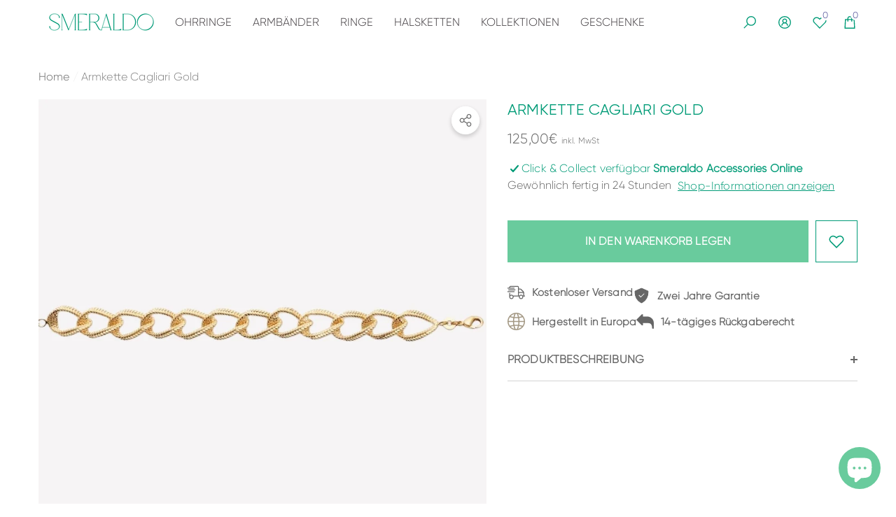

--- FILE ---
content_type: text/html; charset=utf-8
request_url: https://smeraldoschmuck.de/products/armkette-cagliari
body_size: 76134
content:
<!doctype html><html class="no-js" lang="de" >
    <head>
        <meta charset="utf-8">
        <meta http-equiv="X-UA-Compatible" content="IE=edge">
        <meta name="viewport" content="width=device-width,initial-scale=1">
        <meta name="theme-color" content="">
        <link rel="canonical" href="https://smeraldoschmuck.de/products/armkette-cagliari">
        <link canonical-shop-url="https://smeraldoschmuck.de/"><link rel="icon" type="image/png" href="//smeraldoschmuck.de/cdn/shop/files/Design_ohne_Titel-104_32x32.png?v=1738182093"><link rel="preconnect" href="https://cdn.shopify.com" crossorigin><title>Armkette gold Cagliari | Schmuck aus Stuttgart | Smeraldo Accessories
 &ndash; SMERALDO</title>
        
            <meta name="description" content="Diese Armkette ist ein wahres Statement-Piece! Sie fällt sofort durch ihre grossen ineinander greifenden Glieder auf. Doch auch im Detail kann sie überzeugen Die Glieder haben eine geflochtene Oberfläche und machen die Armkette besonders interessant. Passend dazu sind auch die Cagliari Ohrringe erhältlich.">
        
        
<meta property="og:site_name" content="SMERALDO">
<meta property="og:url" content="https://smeraldoschmuck.de/products/armkette-cagliari">
<meta property="og:title" content="Armkette gold Cagliari | Schmuck aus Stuttgart | Smeraldo Accessories">
<meta property="og:type" content="product">
<meta property="og:description" content="Diese Armkette ist ein wahres Statement-Piece! Sie fällt sofort durch ihre grossen ineinander greifenden Glieder auf. Doch auch im Detail kann sie überzeugen Die Glieder haben eine geflochtene Oberfläche und machen die Armkette besonders interessant. Passend dazu sind auch die Cagliari Ohrringe erhältlich."><meta property="og:image" content="http://smeraldoschmuck.de/cdn/shop/files/smeraldo-armbander-armkette-cagliari-gold-48077919650059.jpg?v=1720485294">
    <meta property="og:image:secure_url" content="https://smeraldoschmuck.de/cdn/shop/files/smeraldo-armbander-armkette-cagliari-gold-48077919650059.jpg?v=1720485294">
    <meta property="og:image:width" content="800">
    <meta property="og:image:height" content="800"><meta property="og:price:amount" content="125,00">
    <meta property="og:price:currency" content="EUR"><meta name="twitter:card" content="summary_large_image">
<meta name="twitter:title" content="Armkette gold Cagliari | Schmuck aus Stuttgart | Smeraldo Accessories">
<meta name="twitter:description" content="Diese Armkette ist ein wahres Statement-Piece! Sie fällt sofort durch ihre grossen ineinander greifenden Glieder auf. Doch auch im Detail kann sie überzeugen Die Glieder haben eine geflochtene Oberfläche und machen die Armkette besonders interessant. Passend dazu sind auch die Cagliari Ohrringe erhältlich.">

        <script>window.performance && window.performance.mark && window.performance.mark('shopify.content_for_header.start');</script><meta name="google-site-verification" content="6F1zrGtP6zclOixlF_6withZlK2SdeeL7_mzCwq8MZA">
<meta id="shopify-digital-wallet" name="shopify-digital-wallet" content="/9986801719/digital_wallets/dialog">
<meta name="shopify-checkout-api-token" content="7b559074e0fc548212c027bd8d2cfa6e">
<meta id="in-context-paypal-metadata" data-shop-id="9986801719" data-venmo-supported="false" data-environment="production" data-locale="de_DE" data-paypal-v4="true" data-currency="EUR">
<link rel="alternate" type="application/json+oembed" href="https://smeraldoschmuck.de/products/armkette-cagliari.oembed">
<script async="async" src="/checkouts/internal/preloads.js?locale=de-DE"></script>
<link rel="preconnect" href="https://shop.app" crossorigin="anonymous">
<script async="async" src="https://shop.app/checkouts/internal/preloads.js?locale=de-DE&shop_id=9986801719" crossorigin="anonymous"></script>
<script id="apple-pay-shop-capabilities" type="application/json">{"shopId":9986801719,"countryCode":"DE","currencyCode":"EUR","merchantCapabilities":["supports3DS"],"merchantId":"gid:\/\/shopify\/Shop\/9986801719","merchantName":"SMERALDO","requiredBillingContactFields":["postalAddress","email"],"requiredShippingContactFields":["postalAddress","email"],"shippingType":"shipping","supportedNetworks":["visa","maestro","masterCard","amex"],"total":{"type":"pending","label":"SMERALDO","amount":"1.00"},"shopifyPaymentsEnabled":true,"supportsSubscriptions":true}</script>
<script id="shopify-features" type="application/json">{"accessToken":"7b559074e0fc548212c027bd8d2cfa6e","betas":["rich-media-storefront-analytics"],"domain":"smeraldoschmuck.de","predictiveSearch":true,"shopId":9986801719,"locale":"de"}</script>
<script>var Shopify = Shopify || {};
Shopify.shop = "smeraldo-schmuck.myshopify.com";
Shopify.locale = "de";
Shopify.currency = {"active":"EUR","rate":"1.0"};
Shopify.country = "DE";
Shopify.theme = {"name":"Online-Shop Neu","id":148829077771,"schema_name":"Halo","schema_version":"1.5.0","theme_store_id":null,"role":"main"};
Shopify.theme.handle = "null";
Shopify.theme.style = {"id":null,"handle":null};
Shopify.cdnHost = "smeraldoschmuck.de/cdn";
Shopify.routes = Shopify.routes || {};
Shopify.routes.root = "/";</script>
<script type="module">!function(o){(o.Shopify=o.Shopify||{}).modules=!0}(window);</script>
<script>!function(o){function n(){var o=[];function n(){o.push(Array.prototype.slice.apply(arguments))}return n.q=o,n}var t=o.Shopify=o.Shopify||{};t.loadFeatures=n(),t.autoloadFeatures=n()}(window);</script>
<script>
  window.ShopifyPay = window.ShopifyPay || {};
  window.ShopifyPay.apiHost = "shop.app\/pay";
  window.ShopifyPay.redirectState = null;
</script>
<script id="shop-js-analytics" type="application/json">{"pageType":"product"}</script>
<script defer="defer" async type="module" src="//smeraldoschmuck.de/cdn/shopifycloud/shop-js/modules/v2/client.init-shop-cart-sync_kxAhZfSm.de.esm.js"></script>
<script defer="defer" async type="module" src="//smeraldoschmuck.de/cdn/shopifycloud/shop-js/modules/v2/chunk.common_5BMd6ono.esm.js"></script>
<script type="module">
  await import("//smeraldoschmuck.de/cdn/shopifycloud/shop-js/modules/v2/client.init-shop-cart-sync_kxAhZfSm.de.esm.js");
await import("//smeraldoschmuck.de/cdn/shopifycloud/shop-js/modules/v2/chunk.common_5BMd6ono.esm.js");

  window.Shopify.SignInWithShop?.initShopCartSync?.({"fedCMEnabled":true,"windoidEnabled":true});

</script>
<script>
  window.Shopify = window.Shopify || {};
  if (!window.Shopify.featureAssets) window.Shopify.featureAssets = {};
  window.Shopify.featureAssets['shop-js'] = {"shop-cart-sync":["modules/v2/client.shop-cart-sync_81xuAXRO.de.esm.js","modules/v2/chunk.common_5BMd6ono.esm.js"],"init-fed-cm":["modules/v2/client.init-fed-cm_B2l2C8gd.de.esm.js","modules/v2/chunk.common_5BMd6ono.esm.js"],"shop-button":["modules/v2/client.shop-button_DteRmTIv.de.esm.js","modules/v2/chunk.common_5BMd6ono.esm.js"],"init-windoid":["modules/v2/client.init-windoid_BrVTPDHy.de.esm.js","modules/v2/chunk.common_5BMd6ono.esm.js"],"shop-cash-offers":["modules/v2/client.shop-cash-offers_uZhaqfcC.de.esm.js","modules/v2/chunk.common_5BMd6ono.esm.js","modules/v2/chunk.modal_DhTZgVSk.esm.js"],"shop-toast-manager":["modules/v2/client.shop-toast-manager_lTRStNPf.de.esm.js","modules/v2/chunk.common_5BMd6ono.esm.js"],"init-shop-email-lookup-coordinator":["modules/v2/client.init-shop-email-lookup-coordinator_BhyMm2Vh.de.esm.js","modules/v2/chunk.common_5BMd6ono.esm.js"],"pay-button":["modules/v2/client.pay-button_uIj7-e2V.de.esm.js","modules/v2/chunk.common_5BMd6ono.esm.js"],"avatar":["modules/v2/client.avatar_BTnouDA3.de.esm.js"],"init-shop-cart-sync":["modules/v2/client.init-shop-cart-sync_kxAhZfSm.de.esm.js","modules/v2/chunk.common_5BMd6ono.esm.js"],"shop-login-button":["modules/v2/client.shop-login-button_hqVUT9QF.de.esm.js","modules/v2/chunk.common_5BMd6ono.esm.js","modules/v2/chunk.modal_DhTZgVSk.esm.js"],"init-customer-accounts-sign-up":["modules/v2/client.init-customer-accounts-sign-up_0Oyvgx7Z.de.esm.js","modules/v2/client.shop-login-button_hqVUT9QF.de.esm.js","modules/v2/chunk.common_5BMd6ono.esm.js","modules/v2/chunk.modal_DhTZgVSk.esm.js"],"init-shop-for-new-customer-accounts":["modules/v2/client.init-shop-for-new-customer-accounts_DojLPa1w.de.esm.js","modules/v2/client.shop-login-button_hqVUT9QF.de.esm.js","modules/v2/chunk.common_5BMd6ono.esm.js","modules/v2/chunk.modal_DhTZgVSk.esm.js"],"init-customer-accounts":["modules/v2/client.init-customer-accounts_DWlFj6gc.de.esm.js","modules/v2/client.shop-login-button_hqVUT9QF.de.esm.js","modules/v2/chunk.common_5BMd6ono.esm.js","modules/v2/chunk.modal_DhTZgVSk.esm.js"],"shop-follow-button":["modules/v2/client.shop-follow-button_BEIcZOGj.de.esm.js","modules/v2/chunk.common_5BMd6ono.esm.js","modules/v2/chunk.modal_DhTZgVSk.esm.js"],"lead-capture":["modules/v2/client.lead-capture_BSpzCmmh.de.esm.js","modules/v2/chunk.common_5BMd6ono.esm.js","modules/v2/chunk.modal_DhTZgVSk.esm.js"],"checkout-modal":["modules/v2/client.checkout-modal_8HiTfxyj.de.esm.js","modules/v2/chunk.common_5BMd6ono.esm.js","modules/v2/chunk.modal_DhTZgVSk.esm.js"],"shop-login":["modules/v2/client.shop-login_Fe0VhLV0.de.esm.js","modules/v2/chunk.common_5BMd6ono.esm.js","modules/v2/chunk.modal_DhTZgVSk.esm.js"],"payment-terms":["modules/v2/client.payment-terms_C8PkVPzh.de.esm.js","modules/v2/chunk.common_5BMd6ono.esm.js","modules/v2/chunk.modal_DhTZgVSk.esm.js"]};
</script>
<script>(function() {
  var isLoaded = false;
  function asyncLoad() {
    if (isLoaded) return;
    isLoaded = true;
    var urls = ["https:\/\/aiodstag.cirkleinc.com\/?shop=smeraldo-schmuck.myshopify.com","https:\/\/tseish-app.connect.trustedshops.com\/esc.js?apiBaseUrl=aHR0cHM6Ly90c2Vpc2gtYXBwLmNvbm5lY3QudHJ1c3RlZHNob3BzLmNvbQ==\u0026instanceId=c21lcmFsZG8tc2NobXVjay5teXNob3BpZnkuY29t\u0026shop=smeraldo-schmuck.myshopify.com"];
    for (var i = 0; i < urls.length; i++) {
      var s = document.createElement('script');
      s.type = 'text/javascript';
      s.async = true;
      s.src = urls[i];
      var x = document.getElementsByTagName('script')[0];
      x.parentNode.insertBefore(s, x);
    }
  };
  if(window.attachEvent) {
    window.attachEvent('onload', asyncLoad);
  } else {
    window.addEventListener('load', asyncLoad, false);
  }
})();</script>
<script id="__st">var __st={"a":9986801719,"offset":3600,"reqid":"002c62f5-0fd3-4759-9e95-8dfcccb8291d-1768993642","pageurl":"smeraldoschmuck.de\/products\/armkette-cagliari","u":"b4c0fda9c361","p":"product","rtyp":"product","rid":6882048114884};</script>
<script>window.ShopifyPaypalV4VisibilityTracking = true;</script>
<script id="captcha-bootstrap">!function(){'use strict';const t='contact',e='account',n='new_comment',o=[[t,t],['blogs',n],['comments',n],[t,'customer']],c=[[e,'customer_login'],[e,'guest_login'],[e,'recover_customer_password'],[e,'create_customer']],r=t=>t.map((([t,e])=>`form[action*='/${t}']:not([data-nocaptcha='true']) input[name='form_type'][value='${e}']`)).join(','),a=t=>()=>t?[...document.querySelectorAll(t)].map((t=>t.form)):[];function s(){const t=[...o],e=r(t);return a(e)}const i='password',u='form_key',d=['recaptcha-v3-token','g-recaptcha-response','h-captcha-response',i],f=()=>{try{return window.sessionStorage}catch{return}},m='__shopify_v',_=t=>t.elements[u];function p(t,e,n=!1){try{const o=window.sessionStorage,c=JSON.parse(o.getItem(e)),{data:r}=function(t){const{data:e,action:n}=t;return t[m]||n?{data:e,action:n}:{data:t,action:n}}(c);for(const[e,n]of Object.entries(r))t.elements[e]&&(t.elements[e].value=n);n&&o.removeItem(e)}catch(o){console.error('form repopulation failed',{error:o})}}const l='form_type',E='cptcha';function T(t){t.dataset[E]=!0}const w=window,h=w.document,L='Shopify',v='ce_forms',y='captcha';let A=!1;((t,e)=>{const n=(g='f06e6c50-85a8-45c8-87d0-21a2b65856fe',I='https://cdn.shopify.com/shopifycloud/storefront-forms-hcaptcha/ce_storefront_forms_captcha_hcaptcha.v1.5.2.iife.js',D={infoText:'Durch hCaptcha geschützt',privacyText:'Datenschutz',termsText:'Allgemeine Geschäftsbedingungen'},(t,e,n)=>{const o=w[L][v],c=o.bindForm;if(c)return c(t,g,e,D).then(n);var r;o.q.push([[t,g,e,D],n]),r=I,A||(h.body.append(Object.assign(h.createElement('script'),{id:'captcha-provider',async:!0,src:r})),A=!0)});var g,I,D;w[L]=w[L]||{},w[L][v]=w[L][v]||{},w[L][v].q=[],w[L][y]=w[L][y]||{},w[L][y].protect=function(t,e){n(t,void 0,e),T(t)},Object.freeze(w[L][y]),function(t,e,n,w,h,L){const[v,y,A,g]=function(t,e,n){const i=e?o:[],u=t?c:[],d=[...i,...u],f=r(d),m=r(i),_=r(d.filter((([t,e])=>n.includes(e))));return[a(f),a(m),a(_),s()]}(w,h,L),I=t=>{const e=t.target;return e instanceof HTMLFormElement?e:e&&e.form},D=t=>v().includes(t);t.addEventListener('submit',(t=>{const e=I(t);if(!e)return;const n=D(e)&&!e.dataset.hcaptchaBound&&!e.dataset.recaptchaBound,o=_(e),c=g().includes(e)&&(!o||!o.value);(n||c)&&t.preventDefault(),c&&!n&&(function(t){try{if(!f())return;!function(t){const e=f();if(!e)return;const n=_(t);if(!n)return;const o=n.value;o&&e.removeItem(o)}(t);const e=Array.from(Array(32),(()=>Math.random().toString(36)[2])).join('');!function(t,e){_(t)||t.append(Object.assign(document.createElement('input'),{type:'hidden',name:u})),t.elements[u].value=e}(t,e),function(t,e){const n=f();if(!n)return;const o=[...t.querySelectorAll(`input[type='${i}']`)].map((({name:t})=>t)),c=[...d,...o],r={};for(const[a,s]of new FormData(t).entries())c.includes(a)||(r[a]=s);n.setItem(e,JSON.stringify({[m]:1,action:t.action,data:r}))}(t,e)}catch(e){console.error('failed to persist form',e)}}(e),e.submit())}));const S=(t,e)=>{t&&!t.dataset[E]&&(n(t,e.some((e=>e===t))),T(t))};for(const o of['focusin','change'])t.addEventListener(o,(t=>{const e=I(t);D(e)&&S(e,y())}));const B=e.get('form_key'),M=e.get(l),P=B&&M;t.addEventListener('DOMContentLoaded',(()=>{const t=y();if(P)for(const e of t)e.elements[l].value===M&&p(e,B);[...new Set([...A(),...v().filter((t=>'true'===t.dataset.shopifyCaptcha))])].forEach((e=>S(e,t)))}))}(h,new URLSearchParams(w.location.search),n,t,e,['guest_login'])})(!0,!0)}();</script>
<script integrity="sha256-4kQ18oKyAcykRKYeNunJcIwy7WH5gtpwJnB7kiuLZ1E=" data-source-attribution="shopify.loadfeatures" defer="defer" src="//smeraldoschmuck.de/cdn/shopifycloud/storefront/assets/storefront/load_feature-a0a9edcb.js" crossorigin="anonymous"></script>
<script crossorigin="anonymous" defer="defer" src="//smeraldoschmuck.de/cdn/shopifycloud/storefront/assets/shopify_pay/storefront-65b4c6d7.js?v=20250812"></script>
<script data-source-attribution="shopify.dynamic_checkout.dynamic.init">var Shopify=Shopify||{};Shopify.PaymentButton=Shopify.PaymentButton||{isStorefrontPortableWallets:!0,init:function(){window.Shopify.PaymentButton.init=function(){};var t=document.createElement("script");t.src="https://smeraldoschmuck.de/cdn/shopifycloud/portable-wallets/latest/portable-wallets.de.js",t.type="module",document.head.appendChild(t)}};
</script>
<script data-source-attribution="shopify.dynamic_checkout.buyer_consent">
  function portableWalletsHideBuyerConsent(e){var t=document.getElementById("shopify-buyer-consent"),n=document.getElementById("shopify-subscription-policy-button");t&&n&&(t.classList.add("hidden"),t.setAttribute("aria-hidden","true"),n.removeEventListener("click",e))}function portableWalletsShowBuyerConsent(e){var t=document.getElementById("shopify-buyer-consent"),n=document.getElementById("shopify-subscription-policy-button");t&&n&&(t.classList.remove("hidden"),t.removeAttribute("aria-hidden"),n.addEventListener("click",e))}window.Shopify?.PaymentButton&&(window.Shopify.PaymentButton.hideBuyerConsent=portableWalletsHideBuyerConsent,window.Shopify.PaymentButton.showBuyerConsent=portableWalletsShowBuyerConsent);
</script>
<script data-source-attribution="shopify.dynamic_checkout.cart.bootstrap">document.addEventListener("DOMContentLoaded",(function(){function t(){return document.querySelector("shopify-accelerated-checkout-cart, shopify-accelerated-checkout")}if(t())Shopify.PaymentButton.init();else{new MutationObserver((function(e,n){t()&&(Shopify.PaymentButton.init(),n.disconnect())})).observe(document.body,{childList:!0,subtree:!0})}}));
</script>
<link id="shopify-accelerated-checkout-styles" rel="stylesheet" media="screen" href="https://smeraldoschmuck.de/cdn/shopifycloud/portable-wallets/latest/accelerated-checkout-backwards-compat.css" crossorigin="anonymous">
<style id="shopify-accelerated-checkout-cart">
        #shopify-buyer-consent {
  margin-top: 1em;
  display: inline-block;
  width: 100%;
}

#shopify-buyer-consent.hidden {
  display: none;
}

#shopify-subscription-policy-button {
  background: none;
  border: none;
  padding: 0;
  text-decoration: underline;
  font-size: inherit;
  cursor: pointer;
}

#shopify-subscription-policy-button::before {
  box-shadow: none;
}

      </style>
<script id="sections-script" data-sections="header-nav-basic,header-mobile" defer="defer" src="//smeraldoschmuck.de/cdn/shop/t/21/compiled_assets/scripts.js?v=10144"></script>
<script>window.performance && window.performance.mark && window.performance.mark('shopify.content_for_header.end');</script>
        <style type="text/css" media="screen">
            @import url('https://fonts.googleapis.com/css?family=Jost:300,300i,400,400i,500,500i,600,600i,700,700i,800,800i,900,900i&display=swap');

    





@import url('https://fonts.googleapis.com/css?family=Barlow+Semi+Condensed:300,300i,400,400i,500,500i,600,600i,700,700i,800,800i,900,900i&display=swap');


:root {
    
        --font-1-family: Jost, -apple-system, 'Segoe UI', Roboto, 'Helvetica Neue', 'Noto Sans', 'Liberation Sans', Arial, sans-serif, 'Apple Color Emoji', 'Segoe UI Emoji', 'Segoe UI Symbol', 'Noto Color Emoji';
        --font-1-style: normal;
        --font-1-weight: normal;
    
    
        --font-2-family: Jost, -apple-system, 'Segoe UI', Roboto, 'Helvetica Neue', 'Noto Sans', 'Liberation Sans', Arial, sans-serif, 'Apple Color Emoji', 'Segoe UI Emoji', 'Segoe UI Symbol', 'Noto Color Emoji';
        --font-2-style: normal;
        --font-2-weight: normal;
    
    
        --font-3-family: Barlow Semi Condensed, -apple-system, 'Segoe UI', Roboto, 'Helvetica Neue', 'Noto Sans', 'Liberation Sans', Arial, sans-serif, 'Apple Color Emoji', 'Segoe UI Emoji', 'Segoe UI Symbol', 'Noto Color Emoji';
        --font-3-style: normal;
        --font-3-weight: normal;
    

    
        --font-body-family: var(--font-2-family);
        --font-body-style: var(--font-2-style);
        --font-body-weight: var(--font-2-weight);
    

    
        --font-heading-family: var(--font-1-family);
        --font-heading-style: var(--font-1-style);
        --font-heading-weight: var(--font-1-weight);
    

    
        --font-page-title-family: var(--font-2-family);
        --font-page-title-style: var(--font-2-style);
        --font-page-title-weight: var(--font-2-weight);
    --color-text: #666666;
    --color-text2: #505050;
    --color-global: #009b77;
    --color-global-bg: #FFFFFF;
    --color-global-darken: #e6e6e6;
    --color-white: #FFFFFF;
    --color-grey: #808080;
    --color-black: #202020;
    --color-base-text-rgb: 102, 102, 102;
    --color-base-text2-rgb: 80, 80, 80;
    --color-background: #FFFFFF;
    --color-background-rgb: 255, 255, 255;
    --color-background-hsl: 0, 0%, 100%;
    --color-background-overylay: rgba(255, 255, 255, 0.9);
    --color-link: #009b77;
    --color-link-hover: #505050;
    --color-error: #D93333;
    --color-error-bg: #FCEEEE;
    --color-success: #5A5A5A;
    --color-success-bg: #DFF0D8;
    --color-info: #202020;
    --color-info-bg: #FFF2DD;
    --color-background-10 : #f0f0f0;
    --color-background-20 : #e0e0e0;
    --color-background-30 : #d1d1d1;
    --color-background-50 : #b3b3b3;
    --color-background-global : #80cdbb;

    --font-size: 16px;
    --font-weight: 400;
    --font-weight-light: 300;
    --font-weight-normal: 400;
    --font-weight-medium: 500;
    --font-weight-semibold: 600;
    --font-weight-bold: 700;
    --font-weight-bolder: 800;
    --font-weight-black: 900;
    --line-height: 1.5;
    --letter-spacing: 0.01em;

    --header-font-size: 32px;
    
        --header-tablet-font-size: 32px;
        --header-sm-tablet-font-size: 32px;
    
    --header-mobile-font-size: 24px;
    --header-font-weight: 600;
    --header-text-transform: none;
    --header-color: #3d383c;

    --page-title-font-size: 30px;
    --page-title-mobile-font-size: 30px;
    --page-title-font-weight: 700;
    --page-title-text-transform: none;
    --page-title-color: #000000;

    
        --btn-font-name: var(--font-1-family);
    
    --btn-font-size: 16px;
    --btn-font-weight: 700;
    --btn-text-transform: uppercase;
    --btn-border-width: 1px;
    --btn-border-style: solid;
    --btn-border-radius: 0px;
    --btn-padding-top: 17px;
    --btn-padding-bottom: 17px;
    --btn-box-shadow: none;
    --btn-min-height: 60px;
    --btn-1-color: #FFFFFF;
    --btn-1-bg: #009B77;
    --btn-1-border: #009b77;
    --btn-1-color-hover: #009b77;
    --btn-1-bg-hover: #ffffff;
    --btn-1-border-hover: #009b77;
    --btn-2-color: #ffffff;
    --btn-2-bg: #69CB9D;
    --btn-2-border: #69cb9d;
    --btn-2-color-hover: #69cb9d;
    --btn-2-bg-hover: #ffffff;
    --btn-2-border-hover: #69cb9d;
    --btn-3-color: #1ca8a6;
    --btn-3-bg: #ffffff;
    --btn-3-border: #1ca8a6;
    --btn-3-color-hover: #ffffff;
    --btn-3-bg-hover: #1CA8A6;
    --btn-3-border-hover: #1ca8a6;
    --btn-4-color: #025b43;
    --btn-4-bg: #ffffff;
    --btn-4-border: #025b43;
    --btn-4-color-hover: #FFFFFF;
    --btn-4-bg-hover: #025B43;
    --btn-4-border-hover: #025b43;
    --btn-5-color: #000000;
    --btn-5-bg: #E5E5E5;
    --btn-5-border: #E5E5E5;
    --btn-5-color-hover: #FFFFFF;
    --btn-5-bg-hover: #000000;
    --btn-5-border-hover: #000000;
    --btn-6-color: #000000;
    --btn-6-bg: linear-gradient(90deg, rgba(115, 255, 172, 1), rgba(212, 255, 63, 1) 51%, rgba(115, 255, 172, 1) 100%);
    --btn-6-color-hover: #FFFFFF;
    --btn-7-color: #ffffff;
    --btn-7-bg: #000000;
    --btn-7-border: linear-gradient(90deg, rgba(115, 255, 172, 1), rgba(212, 255, 63, 1) 100%);
    --btn-7-color-hover: #000000;

    --anchor-transition: all ease .3s;
    --bg-white: #ffffff;
    --bg-black: #000000;
    --bg-grey: #808080;
    --icon: var(--color-text);
    --duration-short: 100ms;
    --duration-default: 250ms;
    --duration-long: 500ms;
    --duration-longer: 600ms;

    --form-input-bg: #ffffff;
    --form-input-border: #c7c7c7;
    --form-input-color: #666666;;
    --form-input-placeholder: #808080;
    --form-label: #666666;
    --form-label-checkbox-before-border: #808080;
    --form-label-checkbox-before-bg: transparent;
    --form-label-checkbox-before-border-checked: #808080;
    --form-label-checkbox-before-bg-checked: #808080;

    --new-badge-color: #009b77;
    --new-badge-bg: #FFFFFF;
    --sale-badge-color: #D12442;
    --sale-badge-bg: #FFFFFF;
    --sold-out-badge-color: #808080;
    --sold-out-badge-bg: #FFFFFF;
    --custom-badge-color: #009b77;
    --custom-badge-bg: #FFFFFF;
    --bundle-badge-color: #010101;
    --bundle-badge-bg: #FFFFFF;
    --badge-text-transform : uppercase;
    --product-card-bg : ;--product-title-font: var(--font-1-family);--product-title-font-size : 16px;
    --product-title-font-weight : 400;
    --product-title-line-text : full;
    --product-title-text-transform : none;
    --product-title-color : #666666;
    --product-title-color-hover : #009b77;
    --product-vendor-font-size : 14px;
    --product-vendor-font-weight : 700;
    --product-vendor-text-transform : capitalize;
    --product-vendor-color : #666666;
    --product-price-font-size : 15px;
    --product-price-font-weight : 500;
    --product-price-compare-font-size : 15px;
    --product-price-compare-font-weight : 400;
    --product-price-color : #666666;
    --product-sale-price-color : #c22178;
    --product-compare-price-color : #808080;
    --product-review-full-color : #a49985;
    --product-review-empty-color : #A4A4A4;
    --product-swatch-border : transparent;
    --product-swatch-border-active : #808080;
    --product-wishlist-color : #009b77;
    --product-wishlist-bg : #ffffff;
    --product-wishlist-color-added : #ffffff;
    --product-wishlist-bg-added : #009B77;
    --product-compare-color : #000000;
    --product-compare-bg : #FFFFFF;
    --product-compare-color-added : #D12442;
    --product-compare-bg-added : #FFFFFF;
    --product-quick-view-color : #000000;
    --product-quick-view-bg : #FFFFFF;
    --product-quick-view-color-hover : #FFFFFF;
    --product-quick-view-bg-hover : #000000;--product-action-font: var(--font-1-family);--product-action-font-size : 16px;
    --product-action-font-weight : 700;
    --product-action-color : #FFFFFF;
    --product-action-text-transform : uppercase;
    --product-action-bg : #A49985;
    --product-action-border : #000000;
    --product-action-color-hover : #FFFFFF;
    --product-action-bg-hover : #D12442;
    --product-action-border-hover : #D12442;
    --product-action-min-height: 60.0px;
    --product-attr-font-size: 11px;
    --product-attr-font-weight: 400;
    --product-attr-color: #787878;
    --product-attr-text-transform: uppercase;--cart-item-bg : #FFFFFF;
        --cart-item-border : #E6E6E6;
        --cart-item-border-width : 1px;
        --cart-item-border-style : solid;
        --cart-item-object-fit : cover;

    --swatch-border : transparent;
    --swatch-border-active : #808080;
    --variant-bg : #FFFFFF;
    --variant-color : #a49985;
    --variant-border : #a49985;
    --variant-bg-active : #a49985;
    --variant-color-active : #FFFFFF;
    --variant-border-active : #a49985;

    --lookbook-point-bg: #000000;
    --lookbook-point-bg-2: rgba(0, 0, 0, 0.5);
    --lookbook-point-border: #D8D8D8;
    --lookbook-point-border-2: rgba(216, 216, 216, 0.5);
    --lookbook-point-color: #FFFFFF;
    --blockquote-bg: #FFFFFF;
    --blockquote-color: #000000;

    --image-border: 1px;

    
}
            *,
*::before,
*::after {
    box-sizing: inherit;
}

html {
    box-sizing: border-box;
    font-size: 62.5%;
    height: 100%;
}

body {
    display: grid;
    grid-template-rows: auto auto 1fr auto;
    grid-template-columns: 100%;
    min-height: 100%;
    font-family: var(--font-body-family);
    font-style: var(--font-body-style);
    font-weight: var(--font-body-weight);
    line-height: var(--line-height);
    letter-spacing: var(--letter-spacing);
}

img{
    height: auto;
}


        </style>
        <link href="//smeraldoschmuck.de/cdn/shop/t/21/assets/base.css?v=67212363038810539041712848173" rel="stylesheet" type="text/css" media="all" />
<script>
            document.documentElement.className = document.documentElement.className.replace('no-js', 'js');
            if (Shopify.designMode) {
                document.documentElement.classList.add('shopify-design-mode');
            }
        </script>
      <!-- Google Tag Manager -->
<script>(function(w,d,s,l,i){w[l]=w[l]||[];w[l].push({'gtm.start':
new Date().getTime(),event:'gtm.js'});var f=d.getElementsByTagName(s)[0],
j=d.createElement(s),dl=l!='dataLayer'?'&l='+l:'';j.async=true;j.src=
'https://www.googletagmanager.com/gtm.js?id='+i+dl;f.parentNode.insertBefore(j,f);
})(window,document,'script','dataLayer','GTM-MCBSRDZ');</script>
<!-- End Google Tag Manager -->
    <!-- BEGIN app block: shopify://apps/complianz-gdpr-cookie-consent/blocks/bc-block/e49729f0-d37d-4e24-ac65-e0e2f472ac27 -->

    
    
    

    
    
        <script>
            var sDomain = location.host;
            (function(){
                window.thirdPartyScriptDefinition = [
                    
                ]
            })();(()=>{
                var sDomain=location.host;
                const __useGoogleConsentMode =false;
                const __whiteListForConsentMode =[];
                const __dataLayerName ='';
                (()=>{var i={z:"thirdPartyScriptDefinition",o:"Shopify",c:"analytics",d:"publish",i:"src",l:"provider",p:"type_0",y:"type_1",f:"type_2",n:"true",a:"length",r:"detail",A:"Proxy",j:"setInterval",F:"clearInterval",g:"find",X:"filter",G:"forEach",H:"splice",Z:"hasOwnProperty",M:"addEventListener",u:"includes",h:"push",_:"cookie",P:"set",O:"get",s:"gtag",D:"ad_storage",I:"ad_user_data",T:"ad_personalization",b:"analytics_storage",x:"functionality_storage",C:"personalization_storage",L:"security_storage",R:"wait_for_update",k:"consent",U:"default",q:"ads_data_redaction",B:"google_consent_mode",J:"dataLayer",e:"granted",t:"denied",Q:"update",V:"GDPR_LC:userConsentSetting",W:1500,m:null},o={[i.D]:i.t,[i.I]:i.t,[i.T]:i.t,[i.b]:i.t,[i.x]:i.t,[i.C]:i.t,[i.L]:i.t,[i.R]:i.W};((a,l,t,f,p=[],c=t.J)=>{let y=function(r,e){return!!r[t.g](n=>!!n&&!!e&&n[t.i]&&e[t.i]&&n[t.i]===e[t.i]&&n[t._]===e[t._])},g=r=>f?!!p[t.g](e=>{if(typeof r[t.i]=="string")return r[t.i][t.u](e);if(typeof r[t.l]=="string")return r[t.l][t.u](e)}):!1,u=function(r){let e=[];for(let s=0;s<r[t.a];s++)r[s]||e[t.h](s);let n=r[t.a]-e[t.a];return e[t.G](s=>r[t.H](s,1)),n},d=[],h={[t.P]:(r,e,n,s)=>{let _=u(r);return e===t.a?r[t.a]=_:n!=null&&(y(r,n)||g(n)||(d[e]=n)),!0},[t.O]:(r,e)=>r[e]};if(a[t.z]=new a[t.A](d,h),f){a[c]=a[c]||[],a[t.s]=function(...n){a[c][t.h](n)},a[t.s](t.k,t.U,{...o}),a[t.s](t.P,t.q,!0);let r=a[t.j](()=>{!!a[t.o]&&!!a[t.o][t.c]&&!!a[t.o][t.c][t.d]&&(a[t.F](r),a[t.o][t.c][t.d](t.B,{...o}))},5),e=n=>{Date.now()-t.m<50||(t.m=Date.now(),o[t.D]=n[t.r][t.f][t.n]?t.e:t.t,o[t.I]=n[t.r][t.f][t.n]?t.e:t.t,o[t.T]=n[t.r][t.f][t.n]?t.e:t.t,o[t.b]=n[t.r][t.y][t.n]?t.e:t.t,o[t.x]=n[t.r][t.p][t.n]?t.e:t.t,o[t.C]=n[t.r][t.y][t.n]?t.e:t.t,o[t.L]=n[t.r][t.p][t.n]?t.e:t.t,a[t.s](t.k,t.Q,{...o}))};l[t.M](t.V,e)}})(window,document,i,__useGoogleConsentMode,__whiteListForConsentMode,__dataLayerName);})();
                const definitions = [];
                definitions.length > 0 && window.thirdPartyScriptDefinition.push(...definitions);
                window.BC_JSON_ObjectBypass={"_ab":{"description":"Used in connection with access to admin.","path":"\/","domain":"","provider":"Shopify","type":"type_0","expires":"86400","recommendation":"0","editable":"false","deletable":"false","set":"0"},"_secure_session_id":{"description":"Used in connection with navigation through a storefront.","path":"\/","domain":"","provider":"Shopify","type":"type_0","expires":"2592000","recommendation":"0","editable":"false","deletable":"false","set":"0"},"__cfduid":{"description":"The _cfduid cookie helps Cloudflare detect malicious visitors to our Customers’ websites and minimizes blocking legitimate users.","path":"\/","domain":"","provider":"Cloudflare","type":"type_0","expires":"2592000","recommendation":"0","editable":"false","deletable":"false","set":"0"},"Cart":{"description":"Used in connection with shopping cart.","path":"\/","domain":"","provider":"Shopify","type":"type_0","expires":"1209600","recommendation":"0","editable":"false","deletable":"false","set":"0"},"cart":{"description":"Used in connection with shopping cart.","path":"\/","domain":"","provider":"Shopify","type":"type_0","expires":"1209600","recommendation":"0","editable":"false","deletable":"false","set":"0"},"cart_sig":{"description":"Used in connection with checkout.","path":"\/","domain":"","provider":"Shopify","type":"type_0","expires":"1209600","recommendation":"0","editable":"false","deletable":"false","set":"0"},"cart_ts":{"description":"Used in connection with checkout.","path":"\/","domain":"","provider":"Shopify","type":"type_0","expires":"1209600","recommendation":"0","editable":"false","deletable":"false","set":"0"},"checkout_token":{"description":"Used in connection with checkout.","path":"\/","domain":"","provider":"Shopify","type":"type_0","expires":"31536000","recommendation":"0","editable":"false","deletable":"false","set":"0"},"Secret":{"description":"Used in connection with checkout.","path":"\/","domain":"","provider":"Shopify","type":"type_0","expires":"31536000","recommendation":"0","editable":"false","deletable":"false","set":"0"},"secure_customer_sig":{"description":"Used in connection with customer login.","path":"\/","domain":"","provider":"Shopify","type":"type_0","expires":"31536000","recommendation":"0","editable":"false","deletable":"false","set":"0"},"storefront_digest":{"description":"Used in connection with customer login.","path":"\/","domain":"","provider":"Shopify","type":"type_0","expires":"31536000","recommendation":"0","editable":"false","deletable":"false","set":"0"},"_shopify_u":{"description":"Used to facilitate updating customer account information.","path":"\/","domain":"","provider":"Shopify","type":"type_0","expires":"31536000","recommendation":"0","editable":"false","deletable":"false","set":"0"},"XSRF-TOKEN":{"description":"Used in connection with GDPR legal Cookie.","path":"\/","domain":"","provider":"GDPR Legal Cookie","type":"type_0","expires":"31536000","recommendation":"0","editable":"false","deletable":"false","set":"0"},"gdpr_legal_cookie_session":{"description":"Used in connection with GDPR legal Cookie.","path":"\/","domain":"","provider":"GDPR Legal Cookie","type":"type_0","expires":"0","recommendation":"0","editable":"false","deletable":"false","set":"0"},"_bc_c_set":{"description":"Used in connection with GDPR legal Cookie.","path":"\/","domain":"","provider":"GDPR Legal Cookie","type":"type_0","expires":"2592000","recommendation":"0","editable":"false","deletable":"false","set":"0","optIn":true,"live":"1","ShopifyMinConsent":false},"_tracking_consent":{"description":"For Shopify User Consent Tracking.","path":"\/","domain":"","provider":"Shopify","type":"type_0","expires":"31536000","recommendation":"0","editable":"false","deletable":"false","set":"0"},"_orig_referrer":{"description":"Used in connection with shopping cart.","path":"\/","domain":"","provider":"Shopify","type":"type_1","expires":"1209600","recommendation":"1","editable":"true","deletable":"false","set":"1"},"_landing_page":{"description":"Track landing pages.","path":"\/","domain":"","provider":"Shopify","type":"type_1","expires":"1209600","recommendation":"1","editable":"true","deletable":"false","set":"1"},"_s":{"description":"Shopify analytics.","path":"\/","domain":"","provider":"Shopify","type":"type_1","expires":"1800","recommendation":"1","editable":"true","deletable":"false","set":"1"},"_shopify_fs":{"description":"Shopify analytics.","path":"\/","domain":"","provider":"Shopify","type":"type_1","expires":"1209600","recommendation":"1","editable":"true","deletable":"false","set":"1"},"_shopify_s":{"description":"Shopify analytics.","path":"\/","domain":"","provider":"Shopify","type":"type_1","expires":"1800","recommendation":"1","editable":"true","deletable":"false","set":"1"},"_shopify_y":{"description":"Shopify analytics.","path":"\/","domain":"","provider":"Shopify","type":"type_1","expires":"31536000","recommendation":"1","editable":"true","deletable":"false","set":"1"},"_y":{"description":"Shopify analytics.","path":"\/","domain":"","provider":"Shopify","type":"type_1","expires":"31536000","recommendation":"1","editable":"true","deletable":"false","set":"1"},"_shopify_sa_p":{"description":"Shopify analytics relating to marketing \u0026 referrals.","path":"\/","domain":"","provider":"Shopify","type":"type_1","expires":"1800","recommendation":"1","editable":"true","deletable":"false","set":"1"},"_shopify_sa_t":{"description":"Shopify analytics relating to marketing \u0026 referrals.","path":"\/","domain":"","provider":"Shopify","type":"type_1","expires":"1800","recommendation":"1","editable":"true","deletable":"false","set":"1"},"_shopify_uniq":{"description":"Shopify analytics.","path":"\/","domain":"","provider":"Shopify","type":"type_1","expires":"1800","recommendation":"1","editable":"true","deletable":"false","set":"1"},"_shopify_visit":{"description":"Shopify analytics.","path":"\/","domain":"","provider":"Shopify","type":"type_1","expires":"1800","recommendation":"1","editable":"true","deletable":"false","set":"1"},"tracked_start_checkout":{"description":"Shopify analytics relating to checkout.","path":"\/","domain":"","provider":"Shopify","type":"type_1","expires":"1800","recommendation":"1","editable":"true","deletable":"false","set":"1"},"ki_r":{"description":"Shopify analytics.","path":"\/","domain":"","provider":"Shopify","type":"type_1","expires":"1800","recommendation":"1","editable":"true","deletable":"false","set":"1"},"ki_t":{"description":"Shopify analytics.","path":"\/","domain":"","provider":"Shopify","type":"type_1","expires":"1800","recommendation":"1","editable":"true","deletable":"false","set":"1"},"ab_test_*":{"description":"Shopify analytics.","path":"\/","domain":"","provider":"Shopify","type":"type_1","expires":"1800","recommendation":"1","editable":"true","deletable":"false","set":"1"}};
                const permanentDomain = 'smeraldo-schmuck.myshopify.com';
                window.BC_GDPR_2ce3a13160348f524c8cc9={'google':[],'_bc_c_set':'customScript','customScriptsSRC':[]};
                var GDPR_LC_versionNr=202401311200;var GDPR_LC_ZLoad=function(){var defaultDefinition=[
                    // { "src": "facebook", "cookie": "fr", "provider": "facebook.com", "description": "", "expires": 7776000, "domain": "facebook.com", "declaration": 1, "group": "facebook" }, { "src": "facebook", "cookie": "_fbp", "provider": sDomain, "description": "", "expires": 7776000, "domain": sDomain, "declaration": 1, "group": "facebook" }, { "src": "google-analytics.com", "cookie": "_ga", "provider": sDomain, "description": "", "expires": 63072000, "domain": sDomain, "declaration": 1, "group": "google" }, { "src": "googletagmanager.com", "cookie": "_ga", "provider": sDomain, "description": "", "expires": 63072000, "domain": sDomain, "declaration": 1, "group": "google" }, { "src": "googletagmanager.com", "cookie": "_gid", "provider": sDomain, "description": "", "expires": 86400, "domain": sDomain, "declaration": 1, "group": "google" }, { "src": "googletagmanager.com", "cookie": "_gat", "provider": sDomain, "description": "", "expires": 86400, "domain": sDomain, "declaration": 1, "group": "google" }, { "src": "googleadservices.com", "cookie": "IDE", "provider": sDomain, "description": "", "expires": 63072000, "domain": sDomain, "declaration": 2, "group": "google Ads" }
                ]; if (window.thirdPartyScriptDefinition ===undefined) { window.thirdPartyScriptDefinition=[]; defaultDefinition.forEach(function (value) { window.thirdPartyScriptDefinition.push(value) }) } else { var exist=false; defaultDefinition.forEach(function (script) { window.thirdPartyScriptDefinition.forEach(function (value) { if (value.src ===script.src && value.cookie ===script.cookie) { exist=true } }); if (!exist) { window.thirdPartyScriptDefinition.push(script) } }) } (function polyfill(){if (!Array.from) { Array.from=(function(){var toStr=Object.prototype.toString; var isCallable=function (fn) { return typeof fn ==='function' || toStr.call(fn) ==='[object Function]' }; var toInteger=function (value) { var number=Number(value); if (isNaN(number)) { return 0 } if (number ===0 || !isFinite(number)) { return number } return (number > 0 ? 1 : -1) * Math.floor(Math.abs(number)) }; var maxSafeInteger=Math.pow(2, 53) - 1; var toLength=function (value) { var len=toInteger(value); return Math.min(Math.max(len, 0), maxSafeInteger) }; return function from(arrayLike) { var C=this; var items=Object(arrayLike); if (arrayLike ==null) { throw new TypeError('Array.from requires an array-like object - not null or undefined') } var mapFn=arguments.length > 1 ? arguments[1] : void undefined; var T; if (typeof mapFn !=='undefined') { if (!isCallable(mapFn)) { throw new TypeError('Array.from: when provided, the second argument must be a function') } if (arguments.length > 2) { T=arguments[2] } } var len=toLength(items.length); var A=isCallable(C) ? Object(new C(len)) : new Array(len); var k=0; var kValue; while (k < len) { kValue=items[k]; if (mapFn) { A[k]=typeof T ==='undefined' ? mapFn(kValue, k) : mapFn.call(T, kValue, k) } else { A[k]=kValue } k +=1 } A.length=len; return A } }()) } })(); var shopifyCookies={ '_s': !1, '_shopify_fs': !1, '_shopify_s': !1, '_shopify_y': !1, '_y': !1, '_shopify_sa_p': !1, '_shopify_sa_t': !1, '_shopify_uniq': !1, '_shopify_visit': !1, 'tracked_start_checkout': !1, 'bc_trekkie_fbp_custom': !1 }; function GDPR_LC_Token(){var getToken={ "tokenLength": 8, "ranToken": '', "randomize": function(){return Math.random().toString(32).substr(2) }, "generate": function(){while (this.ranToken.length <=this.tokenLength) { this.ranToken +=this.randomize() } this.ranToken=permanentDomain + Date.now() + this.ranToken; return btoa(this.ranToken) }, "get": function(){return this.generate() } }; return getToken.get() }; function getCookieValue(a) { var b=document.cookie.match('(^|;)\\s*' + a + '\\s*=\\s*([^;]+)'); return b ? b.pop() : false }; function loadCookieSettings(sessID) { return; var script=document.createElement('script'); script.src='https://cookieapp-staging.beeclever.app/get-cookie-setting?shopify_domain=permanentDomain&token=' + sessID; script.async=false; document.head.appendChild(script); script.addEventListener('load', function(){console.log('UserData loaded') }) };(function setUserCookieData(){window.GDPR_LC_Sess_ID_Name="GDPR_LC_SESS_ID"; window.GDPR_LC_Sess_ID=getCookieValue(window.GDPR_LC_Sess_ID_Name); if (window.GDPR_LC_Sess_ID) { loadCookieSettings(window.GDPR_LC_Sess_ID) } else { window.GDPR_LC_Sess_ID=GDPR_LC_Token() } })(); function setBC_GDPR_LEGAL_custom_cookies(){window['BC_GDPR_LEGAL_custom_cookies']=window['BC_GDPR_LEGAL_custom_cookies'] || {}; window['BC_GDPR_LEGAL_custom_cookies']['list']=window['BC_GDPR_LEGAL_custom_cookies']['list'] || {}; if ('GDPR_legal_cookie' in localStorage) { window['BC_GDPR_LEGAL_custom_cookies']['list']=JSON.parse(window.localStorage.getItem('GDPR_legal_cookie')) } };setBC_GDPR_LEGAL_custom_cookies(); (function(){var hasConsent=!1; Array.from(Object.keys(window['BC_GDPR_LEGAL_custom_cookies']['list'])).forEach(function (c) { if (shopifyCookies.hasOwnProperty(c) && window['BC_GDPR_LEGAL_custom_cookies']['list'][c].userSetting) { hasConsent=!0 } }); var wt=window.trekkie, ws=window.ShopifyAnalytics; if (!hasConsent && wt !==undefined) { wt=[], wt.integrations=wt.integrations || !0, ws=ws.lib=ws.meta=ws.meta.page={}, ws.lib.track=function(){} } })(); window.bc_tagManagerTasks={ "bc_tgm_aw": "google", "bc_tgm_gtm": "google", "bc_tgm_ua": "google", "bc_tgm_fbp": "facebook", "any": "any", "_bc_c_set": "customScript" }; var wl=whiteList=["recaptcha", "notifications.google"]; var GDPR_LC_scriptPath='gdpr-legal-cookie.beeclever.app'; if (window.GDPR_LC_Beta_activate !==undefined && window.GDPR_LC_Beta_activate) { GDPR_LC_scriptPath='cookieapp-staging.beeclever.app' } wl.push(GDPR_LC_scriptPath); var checkIsBlackListed=function (src) { setBC_GDPR_LEGAL_custom_cookies(); if (src ===null) { return null } if (!!window.TrustedScriptURL && src instanceof TrustedScriptURL) { src=src.toString() } var r=!1; for (var x=thirdPartyScriptDefinition.length - 1; x >=0; x--) { var bSrc=thirdPartyScriptDefinition[x]['src']; if (src.indexOf(bSrc) !==-1 && src.toLowerCase().indexOf('jquery') ===-1) { r=x } } wl.forEach(function (wSrc) { if (src.indexOf(wSrc) !==-1) { r=false } }); if (r !==false) { function getTCookieName(name, index) { var tCookieObject=thirdPartyScriptDefinition[index]; if (tCookieObject !==undefined) { var cookies=[]; thirdPartyScriptDefinition.forEach(function (cookie) { if (cookie['src'] ===tCookieObject['src']) { cookies.push(cookie) } }); var tCookieName=tCookieObject['cookie']; if (tCookieObject['domain'] !==document.location.host) { tCookieName=tCookieObject['cookie'] + '$%bc%$' + tCookieObject['domain'] } if (tCookieName ===name && tCookieObject['domain'] ===window['BC_GDPR_LEGAL_custom_cookies']['list'][name]['domain']) { if (window['BC_GDPR_LEGAL_custom_cookies']['list'][name]['userSetting']) { index=!1 } } cookies.forEach(function (cookie) { if (window['BC_GDPR_LEGAL_custom_cookies']['list'][cookie['cookie']] !==undefined && window['BC_GDPR_LEGAL_custom_cookies']['list'][cookie['cookie']]['userSetting']) { index=!1 } }); return index } return !1 };var cookieListKeys=Array.from(Object.keys(window['BC_GDPR_LEGAL_custom_cookies']['list'])); if (cookieListKeys.length > 0) { Array.from(Object.keys(window['BC_GDPR_LEGAL_custom_cookies']['list'])).forEach(function (cookieName) { r=getTCookieName(cookieName.toString(), r) }) } else { for (var x=thirdPartyScriptDefinition.length - 1; x >=0; x--) { var tCookie=thirdPartyScriptDefinition[x]; if (src.indexOf(tCookie['src']) !==-1) { r=tCookie['cookie'] + '$%bc%$' + tCookie['domain'] } } return r } } return r }; window.scriptElementsHidden=window.scriptElementsHidden || []; window.callbackFunc=function (elem, args) { for (var x=0; x < elem.length; x++) { if (elem[x] ===null || elem[x] ===undefined || elem[x]['nodeName'] ===undefined) { return } if (elem[x]['nodeName'].toLowerCase() =='script') { if (elem[x].hasAttribute('src')) { if (document.querySelector('[src="https://cookieapp-staging.beeclever.app/js/get-script.php"]') !==null) { elem[x]=document.createElement('script'); elem[x].setAttribute('bc_empty_script_tag', '') } var blackListed=checkIsBlackListed(elem[x].getAttribute('src')); var fName=!1; try { new Error() } catch (e) { var caller=e.stack.split('\n'); var x=0; for (; x < caller.length; x++) { caller[x]=caller[x].trim(); caller[x]=caller[x].replace('at ', ''); caller[x]=caller[x].substr(0, caller[x].indexOf(' ')); caller[x]=caller[x].replace('Array.', '') } for (; x >=0; x--) { if (caller[x] ==='ICS' && x > 0) { if (caller[x - 1] in window['BC_GDPR_LEGAL_custom_cookies']['list']) { fName=caller[x - 1] } } } } if (fName ===!1 && blackListed !==!1) { elem[x].setAttribute('type', 'javascript/blocked'); elem[x].setAttribute('cookie', blackListed) } else if (blackListed !==!0 && elem[x].getAttribute('type') ==='javascript/blocked') { elem[x].setAttribute('type', 'javascript') } if (fName) { elem[x].setAttribute("data-callerName", fName) } elem[x].setAttribute('src', elem[x].getAttribute('src')) } if (elem[x]['type'] =='javascript/blocked') { window.scriptElementsHidden.push(elem[x]); elem[x]=document.createElement('script'); elem[x].setAttribute('bc_empty_script_tag', '') } } } }; const appendChild=Element.prototype.appendChild, append=Element.prototype.append, replaceWith=Element.prototype.replaceWith, insertNode=Element.prototype.insertNode, insertBefore=Element.prototype.insertBefore; Element.prototype.appendChild=function(){const ctx=this; window.callbackFunc.call(ctx, arguments); return appendChild.apply(ctx, arguments) }; Element.prototype.append=function(){const ctx=this; window.callbackFunc.call(ctx, arguments); return append.apply(ctx, arguments) }; Element.prototype.replaceWith=function(){const ctx=this; window.callbackFunc.call(ctx, arguments); return replaceWith.apply(ctx, arguments) }; Element.prototype.insertNode=function(){const ctx=this; window.callbackFunc.call(ctx, arguments); return insertNode.apply(ctx, arguments) }; Element.prototype.insertBefore=function(){const ctx=this; window.callbackFunc.call(ctx, arguments); try { return insertBefore.apply(ctx, arguments) } catch (e) { arguments[1]=document.scripts[0]; return insertBefore.apply(ctx, arguments) } };};if (!window.msCrypto) { Array.from(document.head.querySelectorAll('[bc_empty_script_tag=""]')).forEach(function (script) { script.remove() })};if (window.GDPR_LC_ZLoad_loaded ===undefined) { GDPR_LC_ZLoad(); window.GDPR_LC_ZLoad_loaded=true}
            })();

            // window.thirdPartyScriptDefinition.push(
            //     { "src" : "analytics.js", "cookie" : "_shopify_fs", "provider" : "shopify.com", "description" : "", "expires" : 0, "domain" : sDomain, "declaration" : 1, "group" : "shopify" },
            //     { "src" : "doubleclick.net","cookie" : "_shopify_fs","provider" : "shopify.com","description" : "","expires" : 0,"domain" : sDomain,"declaration" : 1,"group" : "shopify" },
            //     { "src" : "trekkie", "cookie" : "_shopify_fs", "provider" : "shopify.com", "description" : "", "expires" : 0, "domain" : sDomain, "declaration" : 1, "group" : "shopify" },
            //     { "src" : "luckyorange", "cookie" : "_shopify_fs", "provider" : "shopify.com", "description" : "", "expires" : 0, "domain" : sDomain, "declaration" : 1, "group" : "shopify" },
            //     { "src" : "googletagmanager", "cookie" : "_gat", "provider" : "googletagmanager.com", "description" : "", "expires" : 0, "domain" : sDomain, "declaration" : 1, "group" : "googletagmanager" }
            // );

            var customCookies = {};
            function BC_GDPR_CustomScriptForShop () {
                return [
                    function testCookie () {
                        // your additional script
                    }
                    
                ];
            }

            // PRIOR BLOCKING FEATURE
            window.bc_settings_prior_blocking_enabled = false;

            /**
             * Initializes and injects CSS styles into the document to support iframe blocking.
             * Specifically, it adds styles to create a skeleton loader and to hide iframes that should be blocked.
             * The styles are added only if they haven't been added already.
             */
            function initializeStylesOfIframeBlocking() {
                // Dynamically add CSS styles
                if (!document.getElementById('bc-iframe-styles')) {
                    const style = document.createElement('style');
                    style.id = 'bc-iframe-styles';
                    style.innerHTML = `
                        .bc-iframe-skeleton {
                            position: absolute;
                            top: 0;
                            left: 0;
                            width: 100%;
                            height: 100%;
                            background: #f0f0f0;
                            display: flex;
                            align-items: center;
                            justify-content: center;

                        }

                        .bc-iframe-wrapper {
                            float: none;
                            clear: both;
                            width: 100%;
                            position: relative;
                            padding-bottom: 56.25%;
                            padding-top: 25px;
                            height: 0;
                        }

                        /* Ensure the iframe fills the container */
                        .bc-iframe-wrapper iframe {
                            position: absolute;
                            top: 0;
                            left: 0;
                            width: 100%;
                            height: 100%;
                            border: none;
                        }
                        iframe.bc-blocked {
                            display: none;
                        }
                        .bc-button {
                            background: linear-gradient(145deg, #000000, #1a1a1a);
                            color: white;
                            padding: 8px 10px;
                            border: none;
                            border-radius: 5px;
                            cursor: pointer;
                            font-size: 12px;
                            font-weight: bold;
                            box-shadow: 0 4px 6px rgba(0, 0, 0, 0.3),
                                        0 8px 10px rgba(0, 0, 0, 0.2),
                                        0 12px 20px rgba(0, 0, 0, 0.1);
                            text-shadow: 0 1px 3px rgba(0, 0, 0, 0.5);
                        }

                        .bc-button:hover {
                            background: linear-gradient(145deg, #1a1a1a, #000000);
                            box-shadow: 0 6px 8px rgba(0, 0, 0, 0.4),
                                        0 12px 14px rgba(0, 0, 0, 0.3),
                                        0 16px 24px rgba(0, 0, 0, 0.2);
                        }
                        .bc-svg {
                            width:50%;
                            height:50%;
                        }

                        @media (max-width: 767px) {
                            .bc-button  {
                                font-size: 1rem;
                            }

                            .bc-iframe-wrapper {
                                font-size: 1rem;
                            }
                            .bc-svg {
                                width:25%;
                                height:25%;
                            }
                            .bc-iframe-skeleton-text p {
                                font-size:1rem
                            }
                        }
                    `;
                    document.head.appendChild(style);
                }
            }

            /**
             * Initializes the blockable iframes and patterns used to identify them.
             * Sets up the blockable iframe categories and corresponding URL patterns that can be blocked.
             * Also converts wildcard patterns to regular expressions for matching.
             */
            const initializeBlockableIframes = () => {
                window._bc_blockable_iframes = new Map();
                window._bc_blockable_iframe_patterns = [];
                window._bc_blockable_iframes.set("preferences", [
                    {url: "google.com/recaptcha", serviceName: "Google Recaptcha"},
                    {url: "grecaptcha", serviceName: "Google Recaptcha"},
                    {url: "recaptcha.js", serviceName: "Google Recaptcha"},
                    {url: "recaptcha/api", serviceName: "Google Recaptcha"},
                    {url: "apis.google.com/js/platform.js", serviceName: "Google Recaptcha"},
                    {url: "cdn.livechatinc.com/tracking.js", serviceName: "Livechat"},
                ]);
                window._bc_blockable_iframes.set('analytics', [
                    {url: "vimeo.com", serviceName: "Vimeo"},
                    {url: "i.vimeocdn.com", serviceName: "Vimeo"},
                    {url: "google-analytics.com/ga.js", serviceName: "Google Analytics"},
                    {url: "www.google-analytics.com/analytics.js", serviceName: "Google Analytics"},
                    {url: "www.googletagmanager.com/gtag/js", serviceName: "Google Analytics"},
                    {url: "_getTracker", serviceName: "Google Analytics"},
                    {url: "apis.google.com/js/platform.js", serviceName: "Google Analytics"},
                    {url: "apis.google.com", serviceName: "Google Map"},
                    {url: "maps.google.it", serviceName: "Google Map"},
                    {url: "maps.google.de", serviceName: "Google Map"},
                    {url: "maps.google.com", serviceName: "Google Map"},
                    {url: "www.google.com/maps/embed", serviceName: "Google Map"},
                    {url: "google.com", serviceName: "Google Map"},
                    {url: "google.maps.", serviceName: "Google Maps"},
                    {url: "google.com/maps", serviceName: "Google Maps"},
                    {url: "apis.google.com", serviceName: "Google Maps"},
                    {url: "maps.google.de", serviceName: "Google Maps"},
                    {url: "fonts.googleapis.com", serviceName: "Google Fonts"},
                    {url: "ajax.googleapis.com/ajax/libs/webfont", serviceName: "Google Fonts"},
                    {url: "fonts.gstatic.com", serviceName: "Google Fonts"},
                    {url: "www.youtube.com", serviceName: "Youtube"},
                    {url: "www.youtube.com/iframe_api", serviceName: "Youtube"},
                    {url: "youtube.com", serviceName: "Youtube"},
                    {url: "youtube-nocookie.com", serviceName: "Youtube"},
                    {url: "youtu.be", serviceName: "Youtube"},
                    {url: "matomo.js", serviceName: "matomo"},
                    {url: "piwik.js", serviceName: "matomo"},
                    {url: "soundcloud.com/player", serviceName: "Sound Cloud"},
                    {url: "openstreetmap.org", serviceName: "Open Street Maps"},
                    {url: "videopress.com/videopress-iframe", serviceName: "VideoPress"},
                    {url: "videopress.com/embed", serviceName: "VideoPress"},
                    {url: "static.hotjar.com", serviceName: "Hotjar"},
                    {url: "open.spotify.com/embed", serviceName: "Spotify"},
                    {url: "js.hs-analytics.net", serviceName: "Hubspot"},
                    {url: "track.hubspot.com", serviceName: "Hubspot"},
                    {url: "assets.calendly.com", serviceName: "Calendly"},
                    {url: "calendly.com", serviceName: "Calendly"},
                    {url: "player.twitch.tv", serviceName: "Twitch"},
                    {url: "twitch.tv", serviceName: "Twitch"},
                    {url: "twitch.embed", serviceName: "Twitch"},
                    {url: "platform.linkedin.com/in.js", serviceName: "Linkedin"},
                    {url: "linkedin.com/embed/feed/update", serviceName: "Linkedin"},
                    {url: "instawidget.net/js/instawidget.js", serviceName: "instagram"},
                    {url: "instagram.com", serviceName: "instagram"},
                ]);
                window._bc_blockable_iframes.set("marketing", [
                    {url: "window.adsbygoogle", serviceName: "Google Ads"},
                    {url: "4wnet.com", serviceName: "4wnet"},
                    {url: "platform.twitter.com", serviceName: "Twitter"},
                    {url: "player.vimeo.com", serviceName: "Vimeo"},
                    {url: "www.facebook.com/plugins/like.php", serviceName: "Facebook"},
                    {url: "www.facebook.com/*/plugins/like.php", serviceName: "Facebook"},
                    {url: "www.facebook.com/plugins/likebox.php", serviceName: "Facebook"},
                    {url: "www.facebook.com/*/plugins/likebox.php", serviceName: "Facebook"},
                    {url: "connect.facebook.net", serviceName: "Facebook"},
                    {url: "facebook.com/plugins", serviceName: "Facebook"},
                    {url: "dailymotion.com/embed/video/", serviceName: "Dailymotion"},
                    {url: "geo.dailymotion.com", serviceName: "Dailymotion"},
                    {url: "disqus.com", serviceName: "Disqus"},
                    {url: "addthis.com", serviceName: "AddThis"},
                    {url: "sharethis.com", serviceName: "ShareThis"},
                    {url: "bat.bing.com", serviceName: "Microsoft Ads"},
                    {url: "bing.com", serviceName: "Microsoft Bing"},
                    {url: "window.uetq", serviceName: "Microsoft Advertising Universal Event Tracking"},
                    {url: "platform.twitter.com", serviceName: "Twitter"},
                    {url: "twitter-widgets.js", serviceName: "Twitter"},
                    {url: "assets.pinterest.com", serviceName: "Pinterest"},
                    {url: "pinmarklet.js", serviceName: "Pinterest"},
                    {url: "tiktok.com", serviceName: "tiktok"},
                ]);

                for (let [key, valueArray] of window._bc_blockable_iframes) {
                    for (let entry of valueArray) {
                        if (entry.url.includes('*')) {
                            const regexPattern = entry.url.replace(/[.*+?^${}()|[\]\\]/g, '\\$&').replace('\\*', '.*');
                            const regex = new RegExp(`^${regexPattern}$`);
                            window._bc_blockable_iframe_patterns.push({ pattern: regex, type: key, serviceName: entry.serviceName});
                        } else {
                            window._bc_blockable_iframe_patterns.push({ pattern: entry.url, type: key, serviceName: entry.serviceName });
                        }
                    }
                }
            };

            /**
             * Creates a skeleton function map for special Service like Youtube
             * that we can generate the placeholder with thumbnails. and in case
             * it can not generate the special placeholder it should return createIframePlaceholder
             * as fallback. this way we can in the future add other special placeholders for
             * other services
             *
             * @returns {HTMLElement} The skeleton loader element.
             */
            const specialPlaceHoldersFunctions = new Map([
                ['Youtube', function(serviceName, category, iframeSrc) {
                    const regex = /(?:https?:\/\/)?(?:www\.)?(?:youtube\.com\/embed\/|youtube\.com\/watch\?v=|youtu\.be\/|youtube-nocookie\.com\/embed\/)([a-zA-Z0-9_-]{11})/;
                    const match = iframeSrc.match(regex);
                    const videoID = match ? match[1] : null;
                    if(!videoID){
                        return createIframePlaceholder(serviceName, category);
                    }

                    return createIframePlaceholder(serviceName, category, `https://img.youtube.com/vi/${videoID}/maxresdefault.jpg`);
                }],
                ['Dailymotion', function(serviceName, category, iframeSrc) {
                    const patterns = [
                        /dailymotion\.com\/embed\/video\/([a-zA-Z0-9]+)/, // Direct video embed
                        /dailymotion\.com\/embed\/playlist\/([a-zA-Z0-9]+)/, // Playlist embed
                        /dailymotion\.com\/embed\/channel\/([a-zA-Z0-9]+)/, // Channel embed
                        /dailymotion\.com\/embed\/live\/([a-zA-Z0-9]+)/, // Live embed
                        /geo\.dailymotion\.com\/player\.html\?video=([a-zA-Z0-9]+)/, // Geo-specific player embed
                        /dailymotion\.com\/player\.html\?video=([a-zA-Z0-9]+)/ // Player embed (geo or regular)
                    ];
                    let videoID;

                    for (let pattern of patterns) {
                        const match = iframeSrc.match(pattern);
                        if (match && match[1]) {
                            videoID = match[1];
                            break;
                        }
                    }

                    if(!videoID){
                        return createIframePlaceholder(serviceName, category);
                    }

                    return createIframePlaceholder(serviceName, category, `https://www.dailymotion.com/thumbnail/video/${videoID}`);
                }],
                ['Vimeo', function(serviceName, category, iframeSrc) {
                    const patterns = [
                        /vimeo\.com\/(\d+)/, // Standard Vimeo URL
                        /player\.vimeo\.com\/video\/(\d+)/, // Embedded Vimeo video

                        /vimeo\.com\/(\d+)/, // Standard Vimeo URL
                        /player\.vimeo\.com\/video\/(\d+)/, // Embedded Vimeo video with or without query parameters
                        /i\.vimeocdn\.com\/video\/(\d+)_/ // CDN/thumbnail URL
                    ];

                    let videoID;

                    for (let pattern of patterns) {
                        const match = iframeSrc.match(pattern);
                        if (match && match[1]) {
                            videoID = match[1];
                            console.log('video Id',videoID)
                            break;
                        }
                    }

                    if(!videoID){
                        return createIframePlaceholder(serviceName, category);
                    }

                    return createIframePlaceholder(serviceName, category, `https://vumbnail.com/${videoID}.jpg`);
                }]
            ]);

            /**
             * Creates a placeholder for an iframe that prompts users to accept cookies for a specific category.
             *
             * @param {string} serviceName - The name of the service related to the iframe.
             * @param {string} category - The cookie category that needs to be accepted to unblock the iframe.
             * @param {string} [imgSrc=''] - The optional image source URL. If provided, the image will be used as a background. Otherwise, an SVG graphic is used.
             *
             * @returns {HTMLDivElement} A div element containing the iframe placeholder with a prompt to accept cookies.
             */
            function createIframePlaceholder(serviceName, category, imgSrc = '') {
                // Determine the content and styles based on whether an image source is provided
                let backgroundContent = '';
                let outerWrapperStyle = '';
                let innerContainerStyle = '';

                if (imgSrc) {
                    backgroundContent = `<img src='${imgSrc}' style="position: absolute; top: 0; left: 0; width: 100%; height: 100%; object-fit: cover;">`;
                    outerWrapperStyle = `position: relative; width: 100%; height: 100%; overflow: hidden;`
                    innerContainerStyle = `position: absolute; top: 50%; left: 50%; transform: translate(-50%, -50%); text-align: center; width: 100%;height: 100%; color: #000000; background: rgba(255, 255, 255, 0.8); padding: 5%;`
                } else {
                    backgroundContent = `<svg class='bc-svg' viewBox="0 0 560 315" xmlns="http://www.w3.org/2000/svg" style="background-color: #f0f0f0;">
                        <defs>
                            <linearGradient id="shackleGradient" x1="0%" y1="0%" x2="100%" y2="100%">
                                <stop offset="0%" style="stop-color:#d0d0d0;stop-opacity:1" />
                                <stop offset="100%" style="stop-color:#a0a0a0;stop-opacity:1" />
                            </linearGradient>
                            <linearGradient id="bodyGradient" x1="0%" y1="0%" x2="100%" y2="100%">
                                <stop offset="0%" style="stop-color:#e0e0e0;stop-opacity:1" />
                                <stop offset="100%" style="stop-color:#c0c0c0;stop-opacity:1" />
                            </linearGradient>
                            <filter id="shadow" x="-50%" y="-50%" width="200%" height="200%">
                                <feGaussianBlur in="SourceAlpha" stdDeviation="3"/>
                                <feOffset dx="2" dy="2" result="offsetblur"/>
                                <feMerge>
                                    <feMergeNode/>
                                    <feMergeNode in="SourceGraphic"/>
                                </feMerge>
                            </filter>
                        </defs>
                        <rect width="50%" height="50%" fill="#f0f0f0"/>
                        <g transform="translate(250, 90) scale(0.8)" filter="url(#shadow)">
                            <!-- Lock Shackle -->
                            <path d="M50 20 C35 20 25 30 25 45 L25 60 L75 60 L75 45 C75 30 65 20 50 20 Z" fill="url(#shackleGradient)" stroke="#707070" stroke-width="2"/>
                            <!-- Lock Body -->
                            <rect x="20" y="60" width="60" height="70" fill="url(#bodyGradient)" stroke="#707070" stroke-width="2" rx="10" ry="10"/>
                            <!-- Lock Body Highlight -->
                            <rect x="25" y="65" width="50" height="60" fill="none" stroke="#ffffff" stroke-width="2" rx="8" ry="8"/>
                            <!-- Keyhole -->
                            <circle cx="50" cy="100" r="8" fill="#707070"/>
                            <rect x="48" y="105" width="4" height="15" fill="#707070"/>
                            <!-- Keyhole Details -->
                            <circle cx="50" cy="108" r="2" fill="#505050"/>
                        </g>
                    </svg>`
                    outerWrapperStyle = `align-items: center; display: flex; flex-direction: column; height:100%; justify-content: center; width:100%;`
                    innerContainerStyle = `text-align: center; height:50%;  font-size: 16px; color: #707070; padding-inline: 5%;`
                }

                const placeholder = `
                    <div style="${outerWrapperStyle}">
                        ${backgroundContent}
                        <div style="${innerContainerStyle}" class='bc-iframe-skeleton-text'>
                            <p>This iframe is for ${serviceName}. If you want to unblock it, you can allow cookies in the ${category} category by clicking this button.</p>
                            <button class='bc-button bc-thumbnails-button' onclick="handleCategoryConsent('${category}')">Accept ${category} cookies</button>
                        </div>
                    </div>
                `;

                const skeleton = document.createElement('div');
                skeleton.className = 'bc-iframe-skeleton';
                skeleton.innerHTML = placeholder;

                return skeleton;
            }

            /**
             * Checks if a given URL matches any of the blocked iframe patterns.
             *
             * @param {string} url - The URL of the iframe to check.
             * @returns {Object} An object containing the blocking status and the category of the blocked iframe.
             *                   Returns {status: true, category: 'category-name'} if the URL is blocked, otherwise {status: false}.
             */
            function containsBlockedIframe(url) {
                for (let entry of window._bc_blockable_iframe_patterns) {
                    if (entry.pattern instanceof RegExp) {
                        if (entry.pattern.test(url)) {
                            return {
                                status: true,
                                category: entry.type,
                                serviceName: entry.serviceName
                            };
                        }
                    } else if(url.includes(entry.pattern)){
                        return {
                            status: true,
                            category: entry.type,
                            serviceName: entry.serviceName
                        };
                    }
                }

                return false;
            }

            /**
             * Handles the blocking of iframes based on their `src` URL and user consent settings.
             *
             * The function checks whether an iframe should be blocked by examining its `src` URL.
             * If blocking is required, the iframe is wrapped in a container, a skeleton loader is added
             * as a placeholder, and the iframe's `src` is set to `about:blank` to prevent it from loading.
             * The original `src` and the blocking category are stored as data attributes on the iframe.
             *
             * @param {HTMLElement} iframe - The iframe element to be blocked.
             *
             * @returns {void} This function does not return any value.
             */
            function handleIframeBlocking(iframe) {
                const { status, category, serviceName } = containsBlockedIframe(iframe.src);

                if('about:blank' === iframe.src ) return;

                if (window.Shopify && window.Shopify.trackingConsent && undefined !== window.Shopify.trackingConsent.currentVisitorConsent()[category]
                    && 'yes' === window.Shopify.trackingConsent.currentVisitorConsent()[category]
                ) return;

                if (!status) return;

                const wrapper = document.createElement('div');

                wrapper.className = 'bc-iframe-wrapper';

                if("Dailymotion" ===serviceName){
                    wrapper.style='position:relative;padding-bottom:56.25%;height:0;overflow:hidden;'
                }
                iframe.parentNode.insertBefore(wrapper, iframe);
                wrapper.appendChild(iframe);

                // Determine which skeleton to use
                const skeleton = specialPlaceHoldersFunctions.has(serviceName)
                    ? specialPlaceHoldersFunctions.get(serviceName)(serviceName, category, iframe.src)
                    : createIframePlaceholder(serviceName, category);
                wrapper.appendChild(skeleton);

                iframe.setAttribute('bc-original-src', iframe.src);
                iframe.setAttribute('bc-iframe-category', category);
                iframe.src = "about:blank";
                iframe.classList.add('bc-blocked');
            }

            /**
             * A callback to check document.readyState and when it is 'loading' start observer
             * to check every mutation to find iframes before parsing to body of page
             *
             * @return {void}
             */
            function handleReadyStateChange() {
                // Define the bcObsever callback function
                const bcObserverCallback = (mutationsList) => {
                    for (const mutation of mutationsList) {
                        if (mutation.type !== 'childList') continue;

                        for (const node of mutation.addedNodes) {
                            if (node.tagName === 'IFRAME') {
                                // Intercept the Iframes creations and change the src or them to prevent
                                // loading of them before dom loads
                                handleIframeBlocking(node)
                            }
                        }
                    }
                };

                if ('loading' === document.readyState) {
                    // The document is still loading
                    // Create and register an observer or perform actions here
                    const bcObsever = new MutationObserver(bcObserverCallback);
                    bcObsever.observe(document, {childList: true, subtree: true});
                } else if ('complete' === document.readyState) {
                    // clean up:
                    // after page load completed we dont need this observer anymore
                    // disconnect observer after laod completed to avoid slowing down the page
                    bcObsever.disconnect()
                }
            }

            /**
             * this part is responsible for blocking the iframes injected to dom by any Javascipt
             * code after the dom loads, to achieve this goal we will intercept iframe creation by
             * overwriting the createElement if the Element Type is iframe
             *
             */
            if (true === window.bc_settings_prior_blocking_enabled) {
                const originalCreateElement = document.createElement.bind(document);
                document.createElement = function (tagName, options) {
                    const element = originalCreateElement(tagName, options);

                    if (tagName.toLowerCase() === 'iframe') {
                        try {
                            const observer = new MutationObserver((mutations) => {
                                mutations.forEach((mutation) => {
                                    if (mutation.attributeName === 'src') {
                                        handleIframeBlocking(element);
                                        observer.disconnect(); // Stop observing after handling
                                    }
                                });
                            });
                            observer.observe(element, {attributes: true});
                        } catch (error) {
                            console.error("Error during iframe blocking or setting up MutationObserver for iframe:", error);
                        }
                    }

                    return element;
                };

                initializeStylesOfIframeBlocking();
                initializeBlockableIframes();
                handleReadyStateChange();
            }
        </script>
    

    
    
    
    
    
    
    
    
    
    
    
        <script>
            if (typeof BC_JSON_ObjectBypass === "undefined"){
                var BC_JSON_ObjectBypass = {"_ab":{"description":"Used in connection with access to admin.","path":"\/","domain":"","provider":"Shopify","type":"type_0","expires":"86400","recommendation":"0","editable":"false","deletable":"false","set":"0"},"_secure_session_id":{"description":"Used in connection with navigation through a storefront.","path":"\/","domain":"","provider":"Shopify","type":"type_0","expires":"2592000","recommendation":"0","editable":"false","deletable":"false","set":"0"},"__cfduid":{"description":"The _cfduid cookie helps Cloudflare detect malicious visitors to our Customers’ websites and minimizes blocking legitimate users.","path":"\/","domain":"","provider":"Cloudflare","type":"type_0","expires":"2592000","recommendation":"0","editable":"false","deletable":"false","set":"0"},"Cart":{"description":"Used in connection with shopping cart.","path":"\/","domain":"","provider":"Shopify","type":"type_0","expires":"1209600","recommendation":"0","editable":"false","deletable":"false","set":"0"},"cart":{"description":"Used in connection with shopping cart.","path":"\/","domain":"","provider":"Shopify","type":"type_0","expires":"1209600","recommendation":"0","editable":"false","deletable":"false","set":"0"},"cart_sig":{"description":"Used in connection with checkout.","path":"\/","domain":"","provider":"Shopify","type":"type_0","expires":"1209600","recommendation":"0","editable":"false","deletable":"false","set":"0"},"cart_ts":{"description":"Used in connection with checkout.","path":"\/","domain":"","provider":"Shopify","type":"type_0","expires":"1209600","recommendation":"0","editable":"false","deletable":"false","set":"0"},"checkout_token":{"description":"Used in connection with checkout.","path":"\/","domain":"","provider":"Shopify","type":"type_0","expires":"31536000","recommendation":"0","editable":"false","deletable":"false","set":"0"},"Secret":{"description":"Used in connection with checkout.","path":"\/","domain":"","provider":"Shopify","type":"type_0","expires":"31536000","recommendation":"0","editable":"false","deletable":"false","set":"0"},"secure_customer_sig":{"description":"Used in connection with customer login.","path":"\/","domain":"","provider":"Shopify","type":"type_0","expires":"31536000","recommendation":"0","editable":"false","deletable":"false","set":"0"},"storefront_digest":{"description":"Used in connection with customer login.","path":"\/","domain":"","provider":"Shopify","type":"type_0","expires":"31536000","recommendation":"0","editable":"false","deletable":"false","set":"0"},"_shopify_u":{"description":"Used to facilitate updating customer account information.","path":"\/","domain":"","provider":"Shopify","type":"type_0","expires":"31536000","recommendation":"0","editable":"false","deletable":"false","set":"0"},"XSRF-TOKEN":{"description":"Used in connection with GDPR legal Cookie.","path":"\/","domain":"","provider":"GDPR Legal Cookie","type":"type_0","expires":"31536000","recommendation":"0","editable":"false","deletable":"false","set":"0"},"gdpr_legal_cookie_session":{"description":"Used in connection with GDPR legal Cookie.","path":"\/","domain":"","provider":"GDPR Legal Cookie","type":"type_0","expires":"0","recommendation":"0","editable":"false","deletable":"false","set":"0"},"_bc_c_set":{"description":"Used in connection with GDPR legal Cookie.","path":"\/","domain":"","provider":"GDPR Legal Cookie","type":"type_0","expires":"2592000","recommendation":"0","editable":"false","deletable":"false","set":"0","optIn":true,"live":"1","ShopifyMinConsent":false},"_tracking_consent":{"description":"For Shopify User Consent Tracking.","path":"\/","domain":"","provider":"Shopify","type":"type_0","expires":"31536000","recommendation":"0","editable":"false","deletable":"false","set":"0"},"_orig_referrer":{"description":"Used in connection with shopping cart.","path":"\/","domain":"","provider":"Shopify","type":"type_1","expires":"1209600","recommendation":"1","editable":"true","deletable":"false","set":"1"},"_landing_page":{"description":"Track landing pages.","path":"\/","domain":"","provider":"Shopify","type":"type_1","expires":"1209600","recommendation":"1","editable":"true","deletable":"false","set":"1"},"_s":{"description":"Shopify analytics.","path":"\/","domain":"","provider":"Shopify","type":"type_1","expires":"1800","recommendation":"1","editable":"true","deletable":"false","set":"1"},"_shopify_fs":{"description":"Shopify analytics.","path":"\/","domain":"","provider":"Shopify","type":"type_1","expires":"1209600","recommendation":"1","editable":"true","deletable":"false","set":"1"},"_shopify_s":{"description":"Shopify analytics.","path":"\/","domain":"","provider":"Shopify","type":"type_1","expires":"1800","recommendation":"1","editable":"true","deletable":"false","set":"1"},"_shopify_y":{"description":"Shopify analytics.","path":"\/","domain":"","provider":"Shopify","type":"type_1","expires":"31536000","recommendation":"1","editable":"true","deletable":"false","set":"1"},"_y":{"description":"Shopify analytics.","path":"\/","domain":"","provider":"Shopify","type":"type_1","expires":"31536000","recommendation":"1","editable":"true","deletable":"false","set":"1"},"_shopify_sa_p":{"description":"Shopify analytics relating to marketing \u0026 referrals.","path":"\/","domain":"","provider":"Shopify","type":"type_1","expires":"1800","recommendation":"1","editable":"true","deletable":"false","set":"1"},"_shopify_sa_t":{"description":"Shopify analytics relating to marketing \u0026 referrals.","path":"\/","domain":"","provider":"Shopify","type":"type_1","expires":"1800","recommendation":"1","editable":"true","deletable":"false","set":"1"},"_shopify_uniq":{"description":"Shopify analytics.","path":"\/","domain":"","provider":"Shopify","type":"type_1","expires":"1800","recommendation":"1","editable":"true","deletable":"false","set":"1"},"_shopify_visit":{"description":"Shopify analytics.","path":"\/","domain":"","provider":"Shopify","type":"type_1","expires":"1800","recommendation":"1","editable":"true","deletable":"false","set":"1"},"tracked_start_checkout":{"description":"Shopify analytics relating to checkout.","path":"\/","domain":"","provider":"Shopify","type":"type_1","expires":"1800","recommendation":"1","editable":"true","deletable":"false","set":"1"},"ki_r":{"description":"Shopify analytics.","path":"\/","domain":"","provider":"Shopify","type":"type_1","expires":"1800","recommendation":"1","editable":"true","deletable":"false","set":"1"},"ki_t":{"description":"Shopify analytics.","path":"\/","domain":"","provider":"Shopify","type":"type_1","expires":"1800","recommendation":"1","editable":"true","deletable":"false","set":"1"},"ab_test_*":{"description":"Shopify analytics.","path":"\/","domain":"","provider":"Shopify","type":"type_1","expires":"1800","recommendation":"1","editable":"true","deletable":"false","set":"1"}};
            }
        </script>
        <script>
            const data_gdpr_legal_banner_content = {"primary":"Wir verwenden Cookies. Viele sind notwendig, um die Website und ihre Funktionen zu betreiben, andere sind für statistische oder Marketingzwecke. Mit der Entscheidung \"Nur essentielle Cookies akzeptieren\" werden wir Ihre Privatsphäre respektieren und keine Cookies setzen, die nicht für den Betrieb der Seite notwendig sind.","essential":"Essenzielle Cookies ermöglichen grundlegende Funktionen und sind für die einwandfreie Funktion der Website erforderlich.","statistic":"Statistik-Cookies helfen Webseiten-Besitzern zu verstehen, wie Besucher mit Webseiten interagieren, indem Informationen anonym gesammelt und gemeldet werden.","marketing":"Marketing-Cookies werden von Drittanbietern oder Publishern verwendet, um personalisierte Werbung anzuzeigen. Sie tun dies, indem sie Besucher über Websites hinweg verfolgen.","details":"Informationen anzeigen","essential_button":"Essenzielle","marketing_button":"Statistik \u0026 Marketing","buttons":{"accept":"Alle akzeptieren","how_many_are_accepted":"von","accept_single":"Akzeptieren","save":"Nur Essentielle Cookies akzeptieren","edit":"Individuelle Cookie Einstellungen","save_close":"Speichern \u0026 schließen"},"tabs":{"name":"Name","provider":"Inhaber","description":"Beschreibung","duration":"Laufzeit","domain":"Domain","group":"Group"},"cookieType":{"type_0":"Essentiell","type_1":"Statistik","type_2":"Marketing"},"flag":{"text":"Cookies"}};
        </script>
        


        <div id="banner-wrapper" hidden="hidden" style="opacity: 0; display: none; visibility: hidden; top: 0px; left: 0px;">
            <style>:root { --gdpr_banner_color: #000000; --gdpr_banner_primary_background_color: #ffffff; --gdpr_banner_primary_border: 2px solid #d6d6d6; --gdpr_banner_primary_border_radius: 4px; --gdpr_banner_primary_button_color: #009288; --gdpr_banner_primary_color: #ffffff; --gdpr_banner_primary_hover_opacity: 0.6; --gdpr_banner_primary_link_color: #6d6d6d; --gdpr_banner_primary_margin: 12px; --gdpr_banner_primary_padding: 12px 12px; --gdpr_banner_secondary_background_color: #ffffff; --gdpr_banner_secondary_button_color: #d6d5d7; --gdpr_banner_secondary_color: #000000; --gdpr_banner_unit: px; } #banner-wrapper { width: 100%; height: 100%; position: fixed; z-index: 2147483647; top: 0; } #banner-wrapper div.overlay, #banner-wrapper div.overlay_bc_banner { width: 100vw; height: 100vh; position: relative; display: flex; padding: 0px; background-color: #00000054; top: 0px; pointer-events: inherit; justify-content: inherit; } #banner-wrapper div.banner-body { position: absolute; margin-right: auto; margin-left: 50%; margin-top: 0; margin-bottom: auto; top: 50%; height: auto; max-height: 90vh; overflow: auto; background-color: var(--gdpr_banner_primary_background_color); border-radius: 4px; transform: translate(-50%, -50%); box-shadow: #666 0px 0px 10px; z-index: 2147483647; } #banner-wrapper div.banner-body { undefined width: 30%%; max-width: unsetpx; } #banner-wrapper div.banner-body p { color: #000000; } #banner-wrapper div.banner-body__content { } #banner-wrapper div.banner-body__content .banner-main_header { padding: 6px 20px; } #banner-wrapper div.banner-body__content .banner-main_buttons { padding: 6px 12px; display: flex; flex-wrap: wrap; } #banner-wrapper div.banner-main { font-size: 14px; color: #000000; background-color: #ffffff; text-align: left; } #banner-wrapper div.banner-main_header.list-type { flex-direction: row; display: flex; } #banner-wrapper div.banner-main_header.list-type p { margin: 5px auto; } #banner-wrapper div.banner-main_header.list-type p::before { content: ""; width: 8px; height: 8px; margin: 1px 5px; border-radius: 50%; background: #000000; display: inline-block; } #banner-wrapper div.banner-main_buttons p { cursor: pointer; flex-basis: 100%; padding: 6px; margin: 5px 50px; flex-grow: 1; text-align: center; border-radius: 4px; background-color: #ededed; } #banner-wrapper div.banner-main_buttons p.cursor, #banner-wrapper div.banner-main_buttons p span.btn-btn { display: block; width: 100%; font-size: 14px; text-align: center; } #banner-wrapper div.banner-main_buttons #all_accept { color: #ffffff; background-color: #009288; } #banner-wrapper div.banner-main_buttons #essential_accept { color: #ffffff; background-color: #009288; } #banner-wrapper div.banner-main_buttons p:nth-child(3) { flex-basis: 100%; color: #ffffff; background-color: #009288; } #banner-wrapper div.banner-main_buttons p.btn-accept.btn-manage__save { opacity: 0; display: none; visibility: hidden; color: #ffffff; background-color: #009288; } #banner-wrapper div.banner-header { padding: 6px 12px; width: auto; height: unset; background-color: var(--gdpr_banner_secondary_background_color); display: flex; flex-direction: row; border-radius: 4px 4px 0 0; } #banner-wrapper div.banner-header__title { text-align: right; width: 100%; height: 30px; font-size: 18px; display: flex; align-items: center; order: 2; display: flex; } #banner-wrapper div.banner-header__title p { color: var(--gdpr_banner_secondary_color); font-size: 18px; text-align: right; width: 100%; display: block; } #banner-wrapper div.banner-logo { display: flex; width: undefined; height: 30px; order: 1; } #banner-wrapper div.banner-logo img { width: undefined; height: 30px; } #banner-wrapper div.banner-footer { margin-top: 12px; bottom: 0; font-size: 13px; color: #000; background-color: var(--gdpr_banner_secondary_background_color); border-radius: 0 0 4px 4px; height: 24px; width: 100%; display: flex; } #banner-wrapper div.banner-footer a { flex-grow: 1; text-align: center; color: #000; background-color: var(--gdpr_banner_secondary_background_color); } #banner-wrapper div.banner-footer a:nth-child(2) { border-left: solid 0.5px #ddd; border-right: solid 0.5px #ddd; } #banner-wrapper div.banner-footer a:hover { color: #009B77; } #banner-wrapper .cookie_tab__wrapper.marketing.display div.toggle { padding: unset; } #banner-wrapper .toggle label { position: relative; display: inline-block; width: 10em; height: 1em; } #banner-wrapper .toggle input { display: none; } #banner-wrapper .toggle .slider { position: absolute; cursor: pointer; width: 4em; height: 2.2em; background-color: #bfbfbf; transition: all 0.3s ease-in-out; border-radius: 1em; display: block; } #banner-wrapper .toggle .slider:before { /* verschiebbarer Button */ position: absolute; content: ""; height: 1.6em; width: 1.6em; left: 0.2em; bottom: 0.3em; background-color: white; border-radius: 50%; transition: all .3s ease-in-out; } #banner-wrapper .toggle input:checked + .slider { background-color: #5a9900; /* green */ } #banner-wrapper .toggle input:focus + .slider { background-color: pink; box-shadow: 0 0 1px #5a9900; } #banner-wrapper .toggle input:checked + .slider:before { -webkit-transform: translateX(1.9em); /* Android 4 */ -ms-transform: translateX(1.9em); /* IE9 */ transform: translateX(1.9em); } #banner-wrapper .cookie_table, .cookie_tab__wrapper { width: 100%; } #banner-wrapper .cookie_tab__wrapper_header, #banner-wrapper .tabs, #banner-wrapper .tabs div p{ color: #000000; background-color: #ffffff; } #banner-wrapper .cookie_tab__wrapper_header { padding: 20px; font-size: 0.9em; } #banner-wrapper .cookie_tab__wrapper_header p { padding-bottom: 6px; } #banner-wrapper .cookie_tab__wrapper div { margin-bottom: 12px; } #banner-wrapper .cookie_tab__wrapper.essential.display, .cookie_tab__wrapper { display: block; } #banner-wrapper .cookie_tab__wrapper table tbody th { width: 120px; } #banner-wrapper .cookie_tab__wrapper table { width: 100%; } #banner-wrapper .cookie_tab__wrapper table tbody { font-size: 0.8em; } #banner-wrapper .cookie_tab__wrapper.marketing.display div, .cookie_tab__wrapper.essential.display div { color: #000000; background-color: #ffffff; padding: 12px; } #banner-wrapper .cookie_tab__wrapper.marketing.display div table { color: #000000; } #banner-wrapper .banner-body__content .tabs { width: 100%; flex-direction: column; display: none; overflow: scroll; font-size: 14px; color: #000000; background-color: #ffffff; text-align: left; } .gdpr-legal-show { opacity: 1; transition: opacity 500ms; } .gdpr-legal-hide { opacity: 0; transition: opacity 500ms; } @media only screen and (max-width: 750px) { #banner-wrapper div.overlay, #banner-wrapper div.overlay_bc_banner { padding: unset; overflow: scroll; } #banner-wrapper div.banner-body { margin-right: calc((100% - 90%) / 2); margin-left: calc((100% - 90%) / 2); margin-top: 25px; top: 25px; width: 90%; min-width: 90%; transform: unset; } #banner-wrapper div.banner-main_buttons p.cursor, #banner-wrapper div.banner-main_buttons p span.btn-btn { font-size: 14px; text-align: center; } #banner-wrapper div.banner-main_buttons #all_accept { /* color: #ffffff; */ /* background-color: #4ba733; */ } #banner-wrapper div.banner-main_buttons #essential_accept { /* color: #ffffff; */ /* background-color: #4ba733; */ } #banner-wrapper div.banner-main_buttons p:nth-child(3) { /* color: #ffffff; */ /* background-color: #4ba733; */ } #banner-wrapper div.banner-main_buttons p.btn-accept.btn-manage__save { /* color: #ffffff; */ /* background-color: #4ba733; */ } #banner-wrapper div.banner-header { /* background-color: #ffffff; */ display: flex; } #banner-wrapper div.banner-header__title { text-align: center; height: 28px; font-size: 24px; order: 2; display: flex; } #banner-wrapper div.banner-header__title p { /* color: #000000; */ font-size: 24px; text-align: center; width: 100%; display: block; } #banner-wrapper div.banner-logo { display: flex; width: undefined; height: 28px; order: 1; } #banner-wrapper div.banner-logo img { width: undefined; height: 28px; } #banner-wrapper div.banner-main { font-size: 14px; /* color: #000000; */ /* background-color: #ffffff; */ text-align: left; } #banner-wrapper .banner-body__content .tabs { font-size: 14px; /* color: #000000; */ /* background-color: #ffffff; */ text-align: left; } #banner-wrapper div.banner-footer { font-size: 14px; /* color: #000000; */ /* background-color: #ffffff; */ } #banner-wrapper div.banner-footer a { text-align: center; /* color: #000000; */ /* background-color: #ffffff; */ } #banner-wrapper div.banner-footer a:hover { /* color: #000000; */ } #banner-wrapper .banner-body__content .tabs { max-height: unset; } } } }</style>
            <div class="overlay_bc_banner">
                <div class="banner-body">
                    <div class="banner-body__content">
                        <div class="banner-header">
                            <div class="banner-logo">
                                
                                    <img class="logo" loading="lazy" width="100" height="32"
                                         src="[data-uri]"
                                         alt="SMERALDO-Logo_CMYK_Kopie.png">
                                
                            </div>
                            <div class="banner-header__title">
                                <p>Cookies</p>
                            </div>
                        </div>
                        <div class="banner-main">
                            <div class="banner-main_header">
                                <p>Wir verwenden Cookies. Viele sind notwendig, um die Website und ihre Funktionen zu betreiben, andere sind für statistische oder Marketingzwecke. Mit der Entscheidung "Nur essentielle Cookies akzeptieren" werden wir Ihre Privatsphäre respektieren und keine Cookies setzen, die nicht für den Betrieb der Seite notwendig sind.</p>
                                <p></p>
                            </div>
                            <div class="banner-main_header list-type">
                                <p>Essenzielle</p>
                                <p>Statistik & Marketing</p>
                            </div>
                            <div class="banner-main_buttons">
                                <p id="all_accept" class="btn-accept">
                                    <span class="btn-btn btn-btn-accept-all cursor" data-cookie-accept-all="">Alle akzeptieren</span>
                                </p>
                                <p id="essential_accept" class="btn-accept">
                                    <span class="btn-btn btn-btn-save cursor" data-cookie-save="">Nur Essentielle Cookies akzeptieren</span>
                                </p>
                                <p class="btn-manage cursor">Individuelle Cookie Einstellungen</p>
                                <p class="btn-accept btn-manage__save cursor" hidden>Speichern & schließen</p>
                            </div>
                        </div>
                        <div class="tabs" hidden="hidden">
                            <div class="cookie_tab__wrapper_header">
                                <p id="countEssentials">
                                    <strong>Essenzielle</strong>
                                    <strong class="counter"></strong>
                                </p>
                                <p>Essenzielle Cookies ermöglichen grundlegende Funktionen und sind für die einwandfreie Funktion der Website erforderlich.</p>
                                <details>
                                    <summary id="summary_essential" style="cursor: pointer;">Informationen anzeigen</summary>
                                    <div class="cookie_tab__wrapper essential display"></div>
                                </details>
                            </div>
                            <div class="cookie_tab__wrapper_header">
                                <p id="countMarketing">
                                    <strong>Statistik & Marketing</strong>
                                    <strong class="counter"></strong>
                                </p>
                                <p>Marketing-Cookies werden von Drittanbietern oder Publishern verwendet, um personalisierte Werbung anzuzeigen. Sie tun dies, indem sie Besucher über Websites hinweg verfolgen.</p>
                                <div class="toggle">
                                    <label for="input_all_cookies">
                                        <input name="all_cookies" id="input_all_cookies" type="checkbox"><span class="slider"></span>
                                    </label>
                                </div>
                                <p style="height: 1.2em;"></p>
                                <details>
                                    <summary id="summary_marketing" style="cursor: pointer;">Informationen anzeigen</summary>
                                    <div class="cookie_tab__wrapper marketing display"></div>
                                </details>
                            </div>
                        </div>
                        <div style="text-align: center; font-size: 0.7em; color: #7d7d7d;" id="bc_web_link">
                            <a href="https://gdpr-legal-cookie.myshopify.com/" rel="nofollow" style="color: #7d7d7d;">beeclever GDPR legal Cookie</a>
                        </div>
                        <div class="banner-footer">
                            
                                <a href="https://smeraldoschmuck.de/policies/privacy-policy">Datenschutzhinweis</a>
                            
                            
                                <a href="https://smeraldoschmuck.dehttps://smeraldoschmuck.de/pages/kontakt">Kontakt</a>
                            
                            
                                <a href="https://smeraldoschmuck.de/policies/legal-notice">Impressum</a>
                            
                        </div>
                    </div>
                </div>
            </div>
        </div>
    
    
        <script src=https://cdn.shopify.com/extensions/019a2fb2-ee57-75e6-ac86-acfd14822c1d/gdpr-legal-cookie-74/assets/bc-script.js async></script>
    



<!-- END app block --><!-- BEGIN app block: shopify://apps/wrapped/blocks/app-embed/1714fc7d-e525-4a14-8c3e-1b6ed95734c5 --><script type="module" src="https://cdn.shopify.com/storefront/web-components.js"></script>
<!-- BEGIN app snippet: app-embed.settings --><script type="text/javascript">
  window.Wrapped = { ...window.Wrapped };
  window.Wrapped.options = {"product":{"settings":{"optionMode":"basic","visibilityTag":"wrapped:blocks:hide","giftMessage":false,"giftMessageMaxChars":255,"giftSender":false,"giftReceiver":false,"giftMessageRequired":false,"giftSenderRequired":false,"giftReceiverRequired":false,"giftMessageEmoji":true,"giftSenderEmoji":true,"giftReceiverEmoji":true,"giftOptionLabels":{"primary":"Select a gift option"},"giftCheckboxLabels":{"primary":"Kostenlose Geschenkverpackung hinzufügen"},"giftMessageLabels":{"primary":"Add your personal message"},"giftMessagePlaceholderLabels":{"primary":"Write your message here..."},"giftSenderLabels":{"primary":"From"},"giftSenderPlaceholderLabels":{"primary":"Sender name"},"giftReceiverLabels":{"primary":"To"},"giftReceiverPlaceholderLabels":{"primary":"Receiver name"},"saveLabels":{"primary":"Save"},"removeLabels":{"primary":"Remove"},"unavailableLabels":{"primary":"Unavailable"},"visibilityHelperLabels":{"primary":"Unavailable for one or more items in your cart"},"requiredFieldLabels":{"primary":"Please fill out this field."},"emojiFieldLabels":{"primary":"Emoji characters are not permitted."},"ordersLimitReached":false,"multipleGiftVariants":true},"datafields":{"checkbox":"Gift Wrap","message":"Gift Message","sender":"Gift Sender","receiver":"Gift Receiver","variant":"Gift Option"},"blocks":[{"id":"890b7c29-d25e-4819-900c-9efd74995fae","blockType":"cart_page","modal":false,"pricing":false,"refresh":true,"primaryCheckbox":true,"previewImage":false,"variantAppearance":"menu","labels":{"primary":null},"targets":{"143497462027":{"id":"f0d96210-7246-47ac-90da-1db7ddfcf1b7","selector":"main div.cart__items div.cart__item div.cart__item__content","repositionedByDeveloper":false,"position":"afterend","action":"window.cart.getCart()","actionDeveloper":null,"actionType":"function","actionTypeDeveloper":null,"formTarget":null},"148829077771":{"id":"9c3fb8f9-3608-4762-be2e-e416873b70ee","selector":null,"repositionedByDeveloper":false,"position":null,"action":null,"actionDeveloper":null,"actionType":null,"actionTypeDeveloper":null,"formTarget":null},"80547250231":{"id":"a50166cd-13bc-4ed7-850c-48bf68e6f5a2","selector":null,"repositionedByDeveloper":false,"position":null,"action":null,"actionDeveloper":null,"actionType":null,"actionTypeDeveloper":null,"formTarget":null},"120415322308":{"id":"2dc39a42-95f9-48b8-b21e-05d251612e4d","selector":null,"repositionedByDeveloper":false,"position":null,"action":null,"actionDeveloper":null,"actionType":null,"actionTypeDeveloper":null,"formTarget":null},"39452409911":{"id":"9030a285-dc18-472c-82bd-e7f384d3f567","selector":"form[action*=\"\/cart\"] tr.cart__row p.cart__remove","repositionedByDeveloper":false,"position":"beforebegin","action":null,"actionDeveloper":null,"actionType":null,"actionTypeDeveloper":null,"formTarget":null},"116826636484":{"id":"772e2110-37c4-473e-871e-9d08a2eee2d3","selector":null,"repositionedByDeveloper":false,"position":null,"action":null,"actionDeveloper":null,"actionType":null,"actionTypeDeveloper":null,"formTarget":null},"115657769156":{"id":"8fd065f3-7036-4d6f-8ff2-4be33f219adb","selector":null,"repositionedByDeveloper":false,"position":null,"action":null,"actionDeveloper":null,"actionType":null,"actionTypeDeveloper":null,"formTarget":null},"82813583415":{"id":"47629adf-5a4a-4d24-af39-c6a9ac5939bd","selector":null,"repositionedByDeveloper":false,"position":null,"action":null,"actionDeveloper":null,"actionType":null,"actionTypeDeveloper":null,"formTarget":null},"77319733303":{"id":"89214434-f52c-4c5d-aff8-f32248f22e57","selector":null,"repositionedByDeveloper":false,"position":null,"action":null,"actionDeveloper":null,"actionType":null,"actionTypeDeveloper":null,"formTarget":null},"152595366155":{"id":"1547f774-6c9c-4255-9521-1f293cca2380","selector":null,"repositionedByDeveloper":false,"position":null,"action":null,"actionDeveloper":null,"actionType":null,"actionTypeDeveloper":null,"formTarget":null},"143497527563":{"id":"84d5288e-668f-4553-93e9-481b8cdd0c02","selector":"main div.cart__items div.cart__item div.cart__item__content","repositionedByDeveloper":false,"position":"afterend","action":"window.cart.getCart()","actionDeveloper":null,"actionType":"function","actionTypeDeveloper":null,"formTarget":null},"126684430532":{"id":"23d735b5-a57f-4e88-ae74-68858d5d970f","selector":"div.cart__items div.cart-item div.cart-item__meta","repositionedByDeveloper":false,"position":"afterend","action":"window.cart.getCart()","actionDeveloper":null,"actionType":"function","actionTypeDeveloper":null,"formTarget":null},"83370868791":{"id":"21611758-ca73-4d97-9eec-170231b263a4","selector":null,"repositionedByDeveloper":false,"position":null,"action":null,"actionDeveloper":null,"actionType":null,"actionTypeDeveloper":null,"formTarget":null},"73785507895":{"id":"91f1557f-dcee-4474-a9e1-13f65a08350c","selector":null,"repositionedByDeveloper":false,"position":null,"action":null,"actionDeveloper":null,"actionType":null,"actionTypeDeveloper":null,"formTarget":null},"39495434295":{"id":"b76a8d98-c093-420e-b19a-2ce85f4006d3","selector":null,"repositionedByDeveloper":false,"position":null,"action":null,"actionDeveloper":null,"actionType":null,"actionTypeDeveloper":null,"formTarget":null},"133522981131":{"id":"d9886dfd-f73b-4447-8888-66fd8f884e34","selector":"div.cart__items div.cart-item div.cart-item__meta","repositionedByDeveloper":false,"position":"afterend","action":"window.cart.getCart()","actionDeveloper":null,"actionType":"function","actionTypeDeveloper":null,"formTarget":null},"122906411204":{"id":"6acb25c6-ebbe-4656-86ea-e9df43ba338c","selector":null,"repositionedByDeveloper":false,"position":null,"action":null,"actionDeveloper":null,"actionType":null,"actionTypeDeveloper":null,"formTarget":null},"143497789707":{"id":"44420e72-41fd-488f-967e-205d0945716c","selector":"main div.cart__items div.cart__item div.cart__item__content","repositionedByDeveloper":false,"position":"afterend","action":"window.cart.getCart()","actionDeveloper":null,"actionType":"function","actionTypeDeveloper":null,"formTarget":null},"83460620343":{"id":"3756b0bb-a502-4f13-affc-9ab6a5ca5a62","selector":null,"repositionedByDeveloper":false,"position":null,"action":null,"actionDeveloper":null,"actionType":null,"actionTypeDeveloper":null,"formTarget":null}}},{"id":"a4a678a8-2530-4591-84ef-a4e936aaffb6","blockType":"product_page","modal":false,"pricing":false,"refresh":true,"primaryCheckbox":true,"previewImage":false,"variantAppearance":"menu","labels":{"primary":null},"targets":{"143497462027":{"id":"f0d96210-7246-47ac-90da-1db7ddfcf1b7","selector":"main form[action*=\"\/cart\"] div.product__submit","repositionedByDeveloper":false,"position":"beforebegin","action":null,"actionDeveloper":null,"actionType":null,"actionTypeDeveloper":null,"formTarget":null},"148829077771":{"id":"9c3fb8f9-3608-4762-be2e-e416873b70ee","selector":"form[action*=\"\/cart\/add\"] [type=\"submit\"]:first-of-type","repositionedByDeveloper":false,"position":"beforebegin","action":null,"actionDeveloper":null,"actionType":null,"actionTypeDeveloper":null,"formTarget":null},"80547250231":{"id":"a50166cd-13bc-4ed7-850c-48bf68e6f5a2","selector":"form[action*=\"\/cart\/add\"] [type=\"submit\"]:first-of-type","repositionedByDeveloper":false,"position":"beforebegin","action":null,"actionDeveloper":null,"actionType":null,"actionTypeDeveloper":null,"formTarget":null},"120415322308":{"id":"2dc39a42-95f9-48b8-b21e-05d251612e4d","selector":"form[action*=\"\/cart\/add\"] [type=\"submit\"]:first-of-type","repositionedByDeveloper":false,"position":"beforebegin","action":null,"actionDeveloper":null,"actionType":null,"actionTypeDeveloper":null,"formTarget":null},"39452409911":{"id":"9030a285-dc18-472c-82bd-e7f384d3f567","selector":"form[action*=\"\/cart\/add\"] [type=\"submit\"]:first-of-type","repositionedByDeveloper":false,"position":"beforebegin","action":null,"actionDeveloper":null,"actionType":null,"actionTypeDeveloper":null,"formTarget":null},"116826636484":{"id":"772e2110-37c4-473e-871e-9d08a2eee2d3","selector":"form[action*=\"\/cart\/add\"] [type=\"submit\"]:first-of-type","repositionedByDeveloper":false,"position":"beforebegin","action":null,"actionDeveloper":null,"actionType":null,"actionTypeDeveloper":null,"formTarget":null},"115657769156":{"id":"8fd065f3-7036-4d6f-8ff2-4be33f219adb","selector":"form[action*=\"\/cart\/add\"] [type=\"submit\"]:first-of-type","repositionedByDeveloper":false,"position":"beforebegin","action":null,"actionDeveloper":null,"actionType":null,"actionTypeDeveloper":null,"formTarget":null},"82813583415":{"id":"47629adf-5a4a-4d24-af39-c6a9ac5939bd","selector":"form[action*=\"\/cart\/add\"] [type=\"submit\"]:first-of-type","repositionedByDeveloper":false,"position":"beforebegin","action":null,"actionDeveloper":null,"actionType":null,"actionTypeDeveloper":null,"formTarget":null},"77319733303":{"id":"89214434-f52c-4c5d-aff8-f32248f22e57","selector":"form[action*=\"\/cart\/add\"] [type=\"submit\"]:first-of-type","repositionedByDeveloper":false,"position":"beforebegin","action":null,"actionDeveloper":null,"actionType":null,"actionTypeDeveloper":null,"formTarget":null},"152595366155":{"id":"1547f774-6c9c-4255-9521-1f293cca2380","selector":"form[action*=\"\/cart\/add\"] [type=\"submit\"]:first-of-type","repositionedByDeveloper":false,"position":"beforebegin","action":null,"actionDeveloper":null,"actionType":null,"actionTypeDeveloper":null,"formTarget":null},"143497527563":{"id":"84d5288e-668f-4553-93e9-481b8cdd0c02","selector":"main form[action*=\"\/cart\"] div.product__submit","repositionedByDeveloper":false,"position":"beforebegin","action":null,"actionDeveloper":null,"actionType":null,"actionTypeDeveloper":null,"formTarget":null},"126684430532":{"id":"23d735b5-a57f-4e88-ae74-68858d5d970f","selector":"form[action*=\"\/cart\"] div.product__submit","repositionedByDeveloper":false,"position":"beforebegin","action":null,"actionDeveloper":null,"actionType":null,"actionTypeDeveloper":null,"formTarget":null},"83370868791":{"id":"21611758-ca73-4d97-9eec-170231b263a4","selector":"form[action*=\"\/cart\/add\"] [type=\"submit\"]:first-of-type","repositionedByDeveloper":false,"position":"beforebegin","action":null,"actionDeveloper":null,"actionType":null,"actionTypeDeveloper":null,"formTarget":null},"73785507895":{"id":"91f1557f-dcee-4474-a9e1-13f65a08350c","selector":"form[action*=\"\/cart\/add\"] [type=\"submit\"]:first-of-type","repositionedByDeveloper":false,"position":"beforebegin","action":null,"actionDeveloper":null,"actionType":null,"actionTypeDeveloper":null,"formTarget":null},"39495434295":{"id":"b76a8d98-c093-420e-b19a-2ce85f4006d3","selector":"form[action*=\"\/cart\/add\"] [type=\"submit\"]:first-of-type","repositionedByDeveloper":false,"position":"beforebegin","action":null,"actionDeveloper":null,"actionType":null,"actionTypeDeveloper":null,"formTarget":null},"133522981131":{"id":"d9886dfd-f73b-4447-8888-66fd8f884e34","selector":"form[action*=\"\/cart\"] div.product__submit","repositionedByDeveloper":false,"position":"beforebegin","action":null,"actionDeveloper":null,"actionType":null,"actionTypeDeveloper":null,"formTarget":null},"122906411204":{"id":"6acb25c6-ebbe-4656-86ea-e9df43ba338c","selector":"form[action*=\"\/cart\/add\"] [type=\"submit\"]:first-of-type","repositionedByDeveloper":false,"position":"beforebegin","action":null,"actionDeveloper":null,"actionType":null,"actionTypeDeveloper":null,"formTarget":null},"143497789707":{"id":"44420e72-41fd-488f-967e-205d0945716c","selector":"main form[action*=\"\/cart\"] div.product__submit","repositionedByDeveloper":false,"position":"beforebegin","action":null,"actionDeveloper":null,"actionType":null,"actionTypeDeveloper":null,"formTarget":null},"83460620343":{"id":"3756b0bb-a502-4f13-affc-9ab6a5ca5a62","selector":"form[action*=\"\/cart\/add\"] [type=\"submit\"]:first-of-type","repositionedByDeveloper":false,"position":"beforebegin","action":null,"actionDeveloper":null,"actionType":null,"actionTypeDeveloper":null,"formTarget":null}}},{"id":"ec01be13-1655-4ee9-b7e5-5b2fcdd0e9dd","blockType":"cart_drawer","modal":false,"pricing":false,"refresh":true,"primaryCheckbox":true,"previewImage":false,"variantAppearance":"menu","labels":{"primary":null},"targets":{"143497462027":{"id":"f0d96210-7246-47ac-90da-1db7ddfcf1b7","selector":"#cart-drawer .drawer__inner .drawer__items .cart__item .cart__item__content-inner","repositionedByDeveloper":false,"position":"beforeend","action":"window.cart.getCart()","actionDeveloper":null,"actionType":"function","actionTypeDeveloper":null,"formTarget":null},"148829077771":{"id":"9c3fb8f9-3608-4762-be2e-e416873b70ee","selector":null,"repositionedByDeveloper":false,"position":null,"action":null,"actionDeveloper":null,"actionType":null,"actionTypeDeveloper":null,"formTarget":null},"80547250231":{"id":"a50166cd-13bc-4ed7-850c-48bf68e6f5a2","selector":null,"repositionedByDeveloper":false,"position":null,"action":null,"actionDeveloper":null,"actionType":null,"actionTypeDeveloper":null,"formTarget":null},"120415322308":{"id":"2dc39a42-95f9-48b8-b21e-05d251612e4d","selector":null,"repositionedByDeveloper":false,"position":null,"action":null,"actionDeveloper":null,"actionType":null,"actionTypeDeveloper":null,"formTarget":null},"39452409911":{"id":"9030a285-dc18-472c-82bd-e7f384d3f567","selector":null,"repositionedByDeveloper":false,"position":null,"action":null,"actionDeveloper":null,"actionType":null,"actionTypeDeveloper":null,"formTarget":null},"116826636484":{"id":"772e2110-37c4-473e-871e-9d08a2eee2d3","selector":null,"repositionedByDeveloper":false,"position":null,"action":null,"actionDeveloper":null,"actionType":null,"actionTypeDeveloper":null,"formTarget":null},"115657769156":{"id":"8fd065f3-7036-4d6f-8ff2-4be33f219adb","selector":null,"repositionedByDeveloper":false,"position":null,"action":null,"actionDeveloper":null,"actionType":null,"actionTypeDeveloper":null,"formTarget":null},"82813583415":{"id":"47629adf-5a4a-4d24-af39-c6a9ac5939bd","selector":null,"repositionedByDeveloper":false,"position":null,"action":null,"actionDeveloper":null,"actionType":null,"actionTypeDeveloper":null,"formTarget":null},"77319733303":{"id":"89214434-f52c-4c5d-aff8-f32248f22e57","selector":null,"repositionedByDeveloper":false,"position":null,"action":null,"actionDeveloper":null,"actionType":null,"actionTypeDeveloper":null,"formTarget":null},"152595366155":{"id":"1547f774-6c9c-4255-9521-1f293cca2380","selector":null,"repositionedByDeveloper":false,"position":null,"action":null,"actionDeveloper":null,"actionType":null,"actionTypeDeveloper":null,"formTarget":null},"143497527563":{"id":"84d5288e-668f-4553-93e9-481b8cdd0c02","selector":"#cart-drawer .drawer__inner .drawer__items .cart__item .cart__item__content-inner","repositionedByDeveloper":false,"position":"beforeend","action":"window.cart.getCart()","actionDeveloper":null,"actionType":"function","actionTypeDeveloper":null,"formTarget":null},"126684430532":{"id":"23d735b5-a57f-4e88-ae74-68858d5d970f","selector":"div.cart-dropdown__items div.cart-item div.cart-item__meta","repositionedByDeveloper":false,"position":"afterend","action":"window.cart.getCart()","actionDeveloper":null,"actionType":"function","actionTypeDeveloper":null,"formTarget":null},"83370868791":{"id":"21611758-ca73-4d97-9eec-170231b263a4","selector":null,"repositionedByDeveloper":false,"position":null,"action":null,"actionDeveloper":null,"actionType":null,"actionTypeDeveloper":null,"formTarget":null},"73785507895":{"id":"91f1557f-dcee-4474-a9e1-13f65a08350c","selector":null,"repositionedByDeveloper":false,"position":null,"action":null,"actionDeveloper":null,"actionType":null,"actionTypeDeveloper":null,"formTarget":null},"39495434295":{"id":"b76a8d98-c093-420e-b19a-2ce85f4006d3","selector":null,"repositionedByDeveloper":false,"position":null,"action":null,"actionDeveloper":null,"actionType":null,"actionTypeDeveloper":null,"formTarget":null},"133522981131":{"id":"d9886dfd-f73b-4447-8888-66fd8f884e34","selector":"div.cart-dropdown__items div.cart-item div.cart-item__meta","repositionedByDeveloper":false,"position":"afterend","action":"window.cart.getCart()","actionDeveloper":null,"actionType":"function","actionTypeDeveloper":null,"formTarget":null},"122906411204":{"id":"6acb25c6-ebbe-4656-86ea-e9df43ba338c","selector":null,"repositionedByDeveloper":false,"position":null,"action":null,"actionDeveloper":null,"actionType":null,"actionTypeDeveloper":null,"formTarget":null},"143497789707":{"id":"44420e72-41fd-488f-967e-205d0945716c","selector":"#cart-drawer .drawer__inner .drawer__items .cart__item .cart__item__content-inner","repositionedByDeveloper":false,"position":"beforeend","action":"window.cart.getCart()","actionDeveloper":null,"actionType":"function","actionTypeDeveloper":null,"formTarget":null},"83460620343":{"id":"3756b0bb-a502-4f13-affc-9ab6a5ca5a62","selector":null,"repositionedByDeveloper":false,"position":null,"action":null,"actionDeveloper":null,"actionType":null,"actionTypeDeveloper":null,"formTarget":null}}}]}};
  window.Wrapped.settings = {"activated":true,"debug":false,"scripts":null,"styles":null,"skipFetchInterceptor":false,"skipXhrInterceptor":false,"token":"149820f57b2ca90a9d640863d01bca3b"};
  window.Wrapped.settings.block = {"extension_background_primary_color":"#ffffff","extension_background_secondary_color":"#f3f3f3","extension_border_color":"#000000","border_width":1,"border_radius":6,"spacing_scale":"--wrapped-spacing-scale-base","hover_style":"--wrapped-hover-style-light","font_color":"#000000","font_secondary_color":"#333333","font_scale":100,"form_element_text_color":"#333333","background_color":"#ffffff","border_color":"#000000","checkbox_radio_color":"rgba(0,0,0,0)","primary_button_text":"#ffffff","primary_button_surface":"#000000","primary_button_border":"rgba(0,0,0,0)","secondary_button_text":"#333333","secondary_button_surface":"#0000000f","secondary_button_border":"rgba(0,0,0,0)","media_fit":"fill","gift_thumbnail_size":75,"gift_thumbnail_position":"--wrapped-thumbnail-position-start"};
  window.Wrapped.settings.market = null;

  
    window.Wrapped.selectedProductId = 6882048114884;
    window.Wrapped.selectedVariantId = 40628450132164;
  if (window.Wrapped.settings.debug) {
    const logStyle = 'background-color:black;color:#ffc863;font-size:12px;font-weight:400;padding:12px;border-radius:10px;'
    console.log('%c Gift options by Wrapped | Learn more at https://apps.shopify.com/wrapped', logStyle)
    console.debug('[wrapped:booting]', window.Wrapped)
  }
</script>
<!-- END app snippet --><!-- BEGIN app snippet: app-embed.styles -->
<style type="text/css">
:root {
  --wrapped-background-color: #ffffff;

  --wrapped-extension-background-primary-color: #ffffff;
  --wrapped-extension-background-secondary-color: #f3f3f3;

  --wrapped-extension-border-color: #000000;

  --wrapped-border-color: #000000;
  
  
    --wrapped-border-radius: min(6px, 24px);
  
  --wrapped-border-width: 1px;

  --wrapped-checkbox-accent-color: rgba(0,0,0,0);

  --wrapped-checkbox--label-left: flex-start;
  --wrapped-checkbox--label-center: center;
  --wrapped-checkbox--label-right: flex-end;

  --wrapped-default-padding: 0.5em;
  --wrapped-container-padding: 0.5em;

  --wrapped-font-color: #000000;
  --wrapped-font-size-default: 16px;
  --wrapped-font-scale: 1.0;

  --wrapped-font-size: calc(var(--wrapped-font-size-default) * var(--wrapped-font-scale));
  --wrapped-font-size-small: calc(var(--wrapped-font-size) * 0.8);
  --wrapped-font-size-smaller: calc(var(--wrapped-font-size) * 0.7);
  --wrapped-font-size-smallest: calc(var(--wrapped-font-size) * 0.65);

  --wrapped-component-bottom-padding: 0.5em;

  --wrapped-feature-max-height: 500px;

  --wrapped-textarea-min-height: 80px;

  --wrapped-thumbnail-position-start: -1;
  --wrapped-thumbnail-position-end: 2;
  --wrapped-thumbnail-position: var(--wrapped-thumbnail-position-start, -1);
  --wrapped-thumbnail-size: clamp(40px, 75px, 200px);

  --wrapped-extension-margin-block-start: 1em;
  --wrapped-extension-margin-block-end: 2em;

  --wrapped-unavailable-gift-variant-opacity: 0.4;
}


wrapped-extension {
  background-color: var(--wrapped-extension-background-primary-color) !important;
  border: 1px solid var(--wrapped-extension-border-color) !important;
  border-radius: var(--wrapped-border-radius) !important;
  display: block;
  color: var(--wrapped-font-color) !important;
  font-size: var(--wrapped-font-size) !important;
  height: fit-content !important;
  margin-block-start: var(--wrapped-extension-margin-block-start) !important;
  margin-block-end: var(--wrapped-extension-margin-block-end) !important;
  min-width: unset !important;
  max-width: 640px !important;
  overflow: hidden !important;
  padding: unset !important;
  width: unset !important;

  &:has([part="provider"][gift-variants-unavailable="true"]) {
    display: none !important;
  }
  &:has([part="provider"][is-filtered="true"]) {
    display: none !important;
  }
  &:has([part="provider"][is-gift-option="true"]) {
    display: none !important;
  }
  &:has([part="provider"][is-hidden="true"]) {
    border: none !important;
    display: none !important;
  }

  &:has(wrapped-cart-list-provider) {
    margin-left: auto !important;
    margin-right: 0 !important;
  }

  &[target-group="drawer"]:has(wrapped-cart-list-provider) {
    max-width: unset !important;
    margin-left: unset !important;
    margin-right: unset !important;
    margin-block-end: calc(var(--wrapped-extension-margin-block-end) * 0.5) !important;
  }
}

wrapped-extension * {
  font-size: inherit;
  font-family: inherit;
  color: inherit;
  letter-spacing: normal !important;
  line-height: normal !important;
  text-transform: unset !important;
  visibility: inherit !important;

  & input[type=text]::-webkit-input-placeholder, textarea::-webkit-input-placeholder, select::-webkit-input-placeholder {
    color: revert !important;
    opacity: revert !important;
  }
}

wrapped-extension [part="provider"] {
  display: flex;
  flex-direction: column;

  & [part="feature"][enabled="false"] {
    display: none;
    opacity: 0;
    visibility: hidden;
  }

  &[is-checked="true"] {
    &:has([enabled="true"]:not([singular="true"]):not([feature="checkbox"])) {
      & [feature="checkbox"] {
        border-bottom: 1px solid var(--wrapped-extension-border-color);
      }
    }

    & [part="feature"] {
      opacity: 1;
      max-height: var(--wrapped-feature-max-height);
      visibility: visible;
    }
  }

  &[hidden-checkbox="true"] {
    & [part="feature"] {
      opacity: 1;
      max-height: var(--wrapped-feature-max-height);
      visibility: visible;
    }

    & [feature="checkbox"] {
      display: none;
      opacity: 0;
      visibility: hidden;
    }

    
    &[is-checked="false"][has-gift-variants="true"] {
      & [feature="message"], [feature="sender-receiver"] {
        & input, textarea, span {
          pointer-events: none !important;
          cursor: none;
          opacity: 0.5;
        }
      }
    }
  }

  
  &[limited="true"] {
    cursor: none !important;
    pointer-events: none !important;
    opacity: 0.6 !important;

    & [part="container"] {
      & label {
        pointer-events: none !important;
      }
    }
  }

  
  &[saving="true"] {
    & [part="container"] {
      & label {
        pointer-events: none !important;

        & input[type="checkbox"], input[type="radio"], span {
          opacity: 0.7 !important;
          transition: opacity 300ms cubic-bezier(0.25, 0.1, 0.25, 1);
        }
      }

      & select {
        pointer-events: none !important;
        opacity: 0.7 !important;
        outline: none;
      }
    }
  }
}


wrapped-extension [part="feature"]:not([feature="checkbox"]) {
  background-color: var(--wrapped-extension-background-secondary-color);
  max-height: 0;
  opacity: 0;
  visibility: hidden;
  transition: padding-top 0.2s, opacity 0.2s, visibility 0.2s, max-height 0.2s cubic-bezier(0.42, 0, 0.58, 1);
}

wrapped-extension [part="feature"] {
  overflow: hidden !important;

  & [part="container"] {
    display: flex;
    flex-direction: column;
    row-gap: 0.25em;

    & label {
      align-items: center !important;
      column-gap: var(--wrapped-default-padding) !important;
      cursor: pointer !important;
      display: flex;
      line-height: normal !important;
      margin: 0 !important;
      pointer-events: auto !important;
      text-align: left !important;
      text-transform: unset !important;
    }
  }
}

wrapped-extension [feature="checkbox"] [part="container"] {
  padding: var(--wrapped-container-padding);

  & label {
    padding: 0 !important;

    & input[type="checkbox"] {
      cursor: pointer;
      appearance: auto !important;
      clip: unset !important;
      display: inline-block !important;
      height: var(--wrapped-font-size) !important;
      margin: 0  !important;
      min-height: revert !important;
      position: unset !important;
      top: unset !important;
      width: var(--wrapped-font-size) !important;

      &::before {
        content: unset !important;
      }
      &::after {
        content: unset !important;
      }

      &:checked::before {
        content: unset !important;
      }

      &:checked::after {
        content: unset !important;
      }
    }

    & span {
      &[part="label"] {
        border: unset !important;
        flex-grow: 1;
        padding: unset !important;
      }

      &[part="pricing"] {
        align-content: center;
        font-size: var(--wrapped-font-size-small);
        white-space: nowrap;
      }

      &[part="thumbnail"] {
        background-color: var(--wrapped-background-color);
        background-size: cover;
        background-position: center;
        background-repeat: no-repeat;
        border: 1px solid #ddd;
        border-color: var(--wrapped-border-color);
        border-radius: var(--wrapped-border-radius);
        min-height: var(--wrapped-thumbnail-size);
        max-height: var(--wrapped-thumbnail-size);
        min-width: var(--wrapped-thumbnail-size);
        max-width: var(--wrapped-thumbnail-size);
        height: 100%;
        width: 100%;
        display: inline-block;
        overflow: hidden;
        vertical-align: middle;
        order: var(--wrapped-thumbnail-position);

        
        margin-right: 0.6em;
        

        
      }
    }
  }

  
}

wrapped-extension [hidden-checkbox="false"] [feature="variant"][enabled="true"][singular="true"] {
  display: none;
}

wrapped-extension [feature="variant"] [part="container"] {
  padding: var(--wrapped-container-padding) var(--wrapped-container-padding) 0;

  & fieldset {
    background-color: var(--wrapped-background-color) !important;
    border-color: var(--wrapped-border-color) !important;
    border-radius: var(--wrapped-border-radius) !important;
    border-style: solid !important;
    border-width: var(--wrapped-border-width) !important;
    color: var(--wrapped-font-color) !important;
    font-family: inherit;
    font-size: calc(var(--wrapped-font-size) * 0.9) !important;
    margin-bottom: 0.5em !important;
    margin-left: 0 !important;
    margin-right: 0 !important;
    overflow-x: hidden !important;
    overflow-y: scroll !important;
    padding: 0 !important;
    max-height: calc(calc(var(--wrapped-feature-max-height) * 0.5) - calc(var(--wrapped-container-padding) * 4)) !important;
    min-width: 100% !important;
    max-width: 100% !important;
    width: 100% !important;
    -webkit-appearance: auto !important;
    -moz-appearance: auto !important;

    & label {
      background-color: initial;
      container-type: inline-size;
      padding: var(--wrapped-default-padding) calc(var(--wrapped-default-padding) / 2);
      margin-bottom: 0 !important;
      transition: background-color 0.1s, box-shadow 0.1s ease-out;
      transition-delay: 0.1s;
      width: auto;

      & input[type="radio"] {
        appearance: auto !important;
        clip: unset !important;
        cursor: default;
        display: inline-block !important;
        height: var(--wrapped-font-size) !important;
        margin: 0  !important;
        min-height: revert !important;
        position: unset !important;
        top: unset !important;
        vertical-align: top;
        width: var(--wrapped-font-size) !important;

        
      }

      & div[part="wrapper"] {
        display: flex;
        flex-direction: row;
        flex-grow: 1;

        & span {
          border: unset !important;
          font-size: var(--wrapped-font-size-small);

          &[part="title"] {
            width: 100%;
          }

          &[part="pricing"] {
            padding-right: calc(var(--wrapped-default-padding) / 2);
            white-space: nowrap;
          }
        }
      }

      @container (max-width: 400px) {
        div[part="wrapper"] {
          flex-direction: column;
        }
      }

      &[data-available="false"] {
        opacity: var(--wrapped-unavailable-gift-variant-opacity) !important;
        pointer-events: none !important;
      }

      &[data-filtered="true"] {
        opacity: var(--wrapped-unavailable-gift-variant-opacity) !important;
        pointer-events: none !important;
      }

      &:has(input:checked) {
        background-color: var(--wrapped-extension-background-secondary-color);
        box-shadow: inset 0px 10px 10px -10px rgba(0, 0, 0, 0.029);
      }

      &:hover {
        background-color: var(--wrapped-extension-background-secondary-color);
        box-shadow: inset 0px 10px 10px -10px rgba(0, 0, 0, 0.029);
        transition-delay: 0s;
      }
    }
  }

  & select {
    background-color: var(--wrapped-background-color) !important;
    background-image: none !important;
    border-color: var(--wrapped-border-color) !important;
    border-radius: var(--wrapped-border-radius) !important;
    border-style: solid !important;
    border-width: var(--wrapped-border-width) !important;
    color: var(--wrapped-font-color) !important;
    font-family: inherit;
    font-size: var(--wrapped-font-size-small) !important;
    height: auto;
    margin-bottom: 0.5em !important;
    padding: var(--wrapped-default-padding) !important;
    min-width: 100% !important;
    max-width: 100% !important;
    width: 100% !important;
    -webkit-appearance: auto !important;
    -moz-appearance: auto !important;
  }
}

wrapped-extension [feature="variant"][singular="true"] [part="container"] {
  & fieldset {
    display: none;
  }

  & select {
    display: none;
  }
}


wrapped-extension [feature="variant"][selector-type="images"] [part="container"] {
  & fieldset {
    & label {
      flex-direction: row;

      & input[type="radio"] {
        appearance: none !important;
        background-color: var(--wrapped-background-color) !important;
        background-position: center !important;
        background-repeat: no-repeat !important;
        background-size: cover !important;
        border-color: lightgrey !important;
        border-width: 0.2em !important;
        border-style: solid !important;
        border-radius: 0.4em !important;
        box-sizing: border-box !important;
        flex: 0 0 auto !important;
        width: var(--wrapped-thumbnail-size) !important;
        height: var(--wrapped-thumbnail-size) !important;
        min-width: 40px !important;
        max-width: 200px !important;
        -webkit-appearance: none !important;

        &:checked {
          
          border-color: var(--wrapped-border-color) !important;
          

          &::before {
            background-color: unset;
          }
        }
      }

      & div[part="wrapper"] {
        flex-direction: column;
      }
    }

    
    @media (max-width: 640px) {
      & label {
        flex-direction: column;

        & div[part="wrapper"] {
          padding-top: var(--wrapped-container-padding);
          width: 100%;
        }
      }
    }
  }
}


wrapped-extension [feature="variant"][selector-type="images-modern"] [part="container"] {
  & fieldset {
    background: none !important;
    border: none !important;
    display: grid !important;
    gap: calc(var(--wrapped-component-bottom-padding) * 0.8) !important;

    & label {
      opacity: 0.8 !important;

      margin: var(--wrapped-border-width) !important;
      flex-direction: row !important;
      padding: 2px !important;
      padding-right: var(--wrapped-container-padding) !important;

      box-sizing: border-box !important;
      box-shadow: 0 0 0 var(--wrapped-border-width) transparent !important;

      background-color: var(--wrapped-background-color) !important;
      border-color: color-mix(in srgb, var(--wrapped-border-color) 25%, transparent) !important;
      border-radius: var(--wrapped-border-radius) !important;
      border-style: solid !important;
      border-width: var(--wrapped-border-width) !important;
      color: var(--wrapped-font-color) !important;

      transition: box-shadow 0.2s cubic-bezier(0.25, 0.1, 0.25, 1),
                  border-color 0.2s cubic-bezier(0.25, 0.1, 0.25, 1),
                  opacity 0.1s cubic-bezier(0.25, 0.1, 0.25, 1) !important;

      & input[type="radio"] {
        cursor: pointer;
        appearance: none !important;
        background-color: var(--wrapped-background-color) !important;
        background-position: center !important;
        background-repeat: no-repeat !important;
        background-size: cover !important;
        border: none !important;
        border-radius: max(0px, calc(var(--wrapped-border-radius) - 2px)) !important;
        box-sizing: border-box !important;
        flex: 0 0 auto !important;
        width: var(--wrapped-thumbnail-size) !important;
        height: var(--wrapped-thumbnail-size) !important;
        min-width: 40px !important;
        max-width: 200px !important;
        -webkit-appearance: none !important;

        &:checked {
          
          border-color: var(--wrapped-border-color) !important;
          

          &::before {
            background-color: unset;
          }
        }
      }

      & div[part="wrapper"] {
        flex-direction: row;
        gap: var(--wrapped-container-padding);
      }

      &:has(input:checked) {
        border-color: var(--wrapped-checkbox-accent-color) !important;
        border-width: var(--wrapped-border-width) !important;
        box-shadow: 0 0 0 var(--wrapped-border-width) var(--wrapped-checkbox-accent-color) !important;

        pointer-events: none !important;
        opacity: 1 !important;
      }

      &:hover {
        opacity: 1 !important;
      }

      &[data-available="false"] {
        opacity: var(--wrapped-unavailable-gift-variant-opacity) !important;
        pointer-events: none !important;
      }

      &[data-filtered="true"] {
        opacity: var(--wrapped-unavailable-gift-variant-opacity) !important;
        pointer-events: none !important;
      }
    }
  }
}

wrapped-extension [feature="message"] [part="container"] {
  padding: var(--wrapped-container-padding);

  & textarea {
    background-color: var(--wrapped-background-color) !important;
    border-color: var(--wrapped-border-color) !important;
    border-radius: var(--wrapped-border-radius) !important;
    border-style: solid !important;
    border-width: var(--wrapped-border-width) !important;
    box-sizing: border-box;
    color: var(--wrapped-font-color) !important;
    font-size: var(--wrapped-font-size-small) !important;
    font-family: inherit;
    margin: 0 !important;
    min-height: var(--wrapped-textarea-min-height) !important;
    max-width: unset !important;
    min-width: unset !important;
    outline: none !important;
    padding: var(--wrapped-default-padding) !important;
    pointer-events: auto !important;
    width: 100% !important;
  }

  & [part="message-counter"] {
    align-self: flex-end !important;
    font-size: var(--wrapped-font-size-smallest) !important;
  }
}

wrapped-extension [feature="sender-receiver"] [part="container"] {
  flex-direction: row;
  justify-content: space-between;
  gap: 0.5em;
  padding: var(--wrapped-container-padding) var(--wrapped-container-padding) 0;

  & input[type="text"] {
    background-color: var(--wrapped-background-color) !important;
    border-color: var(--wrapped-border-color) !important;
    border-radius: var(--wrapped-border-radius) !important;
    border-style: solid !important;
    border-width: var(--wrapped-border-width) !important;
    box-sizing: border-box;
    box-shadow: none !important;
    color: var(--wrapped-font-color) !important;
    font-family: inherit;
    font-size: var(--wrapped-font-size-small) !important;
    height: auto;
    margin-bottom: 0.5em !important;
    max-width: 100% !important;
    min-width: 100% !important;
    outline: none !important;
    padding: var(--wrapped-default-padding) !important;
    text-indent: revert;
    width: 100% !important;
    -webkit-appearance: auto !important;
    -moz-appearance: auto !important;
  }

  & [part="sender"], [part="receiver"] {
    width: 100% !important;
  }
}

wrapped-extension [feature="sender-receiver"][fields="receiver"] [part="sender"],
wrapped-extension [feature="sender-receiver"][fields="sender"] [part="receiver"] {
  display: none;
}


body:has(wrapped-extension):has(wrapped-product-provider[bundles="false"][is-checked="true"]) {
  & shopify-accelerated-checkout {
    opacity: 0.5 !important;
    pointer-events: none !important;
  }
}
body:has(wrapped-gift-block[target-group="product-page"][gifting]) {
  & shopify-accelerated-checkout {
    opacity: 0.5 !important;
    pointer-events: none !important;
  }
}
</style>
<!-- END app snippet --><!-- BEGIN app snippet: app-embed.customizations --><script type="text/javascript">
  // store customizations
  if (window.Wrapped?.settings?.styles) {
    const styleElement = document.createElement('style')
    styleElement.type = 'text/css'
    styleElement.appendChild(document.createTextNode(window.Wrapped.settings.styles))
    document.head.appendChild(styleElement)
  }

  if (window.Wrapped?.settings?.scripts) {
    const scriptElement = document.createElement('script')
    scriptElement.type = 'text/javascript'
    scriptElement.appendChild(document.createTextNode(window.Wrapped.settings.scripts))
    document.head.appendChild(scriptElement)
  }

  // theme customizations
  if (window.Wrapped?.theme?.styles) {
    const styleElement = document.createElement('style')
    styleElement.type = 'text/css'
    styleElement.appendChild(document.createTextNode(window.Wrapped.theme.styles))
    document.head.appendChild(styleElement)
  }

  if (window.Wrapped?.theme?.scripts) {
    const scriptElement = document.createElement('script')
    scriptElement.type = 'text/javascript'
    scriptElement.appendChild(document.createTextNode(window.Wrapped.theme.scripts))
    document.head.appendChild(scriptElement)
  }
</script>
<!-- END app snippet -->


<!-- END app block --><!-- BEGIN app block: shopify://apps/klaviyo-email-marketing-sms/blocks/klaviyo-onsite-embed/2632fe16-c075-4321-a88b-50b567f42507 -->












  <script async src="https://static.klaviyo.com/onsite/js/NBRKpu/klaviyo.js?company_id=NBRKpu"></script>
  <script>!function(){if(!window.klaviyo){window._klOnsite=window._klOnsite||[];try{window.klaviyo=new Proxy({},{get:function(n,i){return"push"===i?function(){var n;(n=window._klOnsite).push.apply(n,arguments)}:function(){for(var n=arguments.length,o=new Array(n),w=0;w<n;w++)o[w]=arguments[w];var t="function"==typeof o[o.length-1]?o.pop():void 0,e=new Promise((function(n){window._klOnsite.push([i].concat(o,[function(i){t&&t(i),n(i)}]))}));return e}}})}catch(n){window.klaviyo=window.klaviyo||[],window.klaviyo.push=function(){var n;(n=window._klOnsite).push.apply(n,arguments)}}}}();</script>

  
    <script id="viewed_product">
      if (item == null) {
        var _learnq = _learnq || [];

        var MetafieldReviews = null
        var MetafieldYotpoRating = null
        var MetafieldYotpoCount = null
        var MetafieldLooxRating = null
        var MetafieldLooxCount = null
        var okendoProduct = null
        var okendoProductReviewCount = null
        var okendoProductReviewAverageValue = null
        try {
          // The following fields are used for Customer Hub recently viewed in order to add reviews.
          // This information is not part of __kla_viewed. Instead, it is part of __kla_viewed_reviewed_items
          MetafieldReviews = {};
          MetafieldYotpoRating = null
          MetafieldYotpoCount = null
          MetafieldLooxRating = null
          MetafieldLooxCount = null

          okendoProduct = null
          // If the okendo metafield is not legacy, it will error, which then requires the new json formatted data
          if (okendoProduct && 'error' in okendoProduct) {
            okendoProduct = null
          }
          okendoProductReviewCount = okendoProduct ? okendoProduct.reviewCount : null
          okendoProductReviewAverageValue = okendoProduct ? okendoProduct.reviewAverageValue : null
        } catch (error) {
          console.error('Error in Klaviyo onsite reviews tracking:', error);
        }

        var item = {
          Name: "Armkette Cagliari gold",
          ProductID: 6882048114884,
          Categories: ["All","Anhänger","Armbänder","Bestsellers","Brautschmuck","New","Online Products","Physical Products","Regular Items","Smeraldo"],
          ImageURL: "https://smeraldoschmuck.de/cdn/shop/files/smeraldo-armbander-armkette-cagliari-gold-48077919650059_grande.jpg?v=1720485294",
          URL: "https://smeraldoschmuck.de/products/armkette-cagliari",
          Brand: "Smeraldo",
          Price: "125,00€",
          Value: "125,00",
          CompareAtPrice: "0,00€"
        };
        _learnq.push(['track', 'Viewed Product', item]);
        _learnq.push(['trackViewedItem', {
          Title: item.Name,
          ItemId: item.ProductID,
          Categories: item.Categories,
          ImageUrl: item.ImageURL,
          Url: item.URL,
          Metadata: {
            Brand: item.Brand,
            Price: item.Price,
            Value: item.Value,
            CompareAtPrice: item.CompareAtPrice
          },
          metafields:{
            reviews: MetafieldReviews,
            yotpo:{
              rating: MetafieldYotpoRating,
              count: MetafieldYotpoCount,
            },
            loox:{
              rating: MetafieldLooxRating,
              count: MetafieldLooxCount,
            },
            okendo: {
              rating: okendoProductReviewAverageValue,
              count: okendoProductReviewCount,
            }
          }
        }]);
      }
    </script>
  




  <script>
    window.klaviyoReviewsProductDesignMode = false
  </script>







<!-- END app block --><!-- BEGIN app block: shopify://apps/zepto-product-personalizer/blocks/product_personalizer_main/7411210d-7b32-4c09-9455-e129e3be4729 --><!-- BEGIN app snippet: product-personalizer -->



  
 
 

<!-- END app snippet -->
<!-- BEGIN app snippet: zepto_common --><script>
var pplr_cart = {"note":null,"attributes":{},"original_total_price":0,"total_price":0,"total_discount":0,"total_weight":0.0,"item_count":0,"items":[],"requires_shipping":false,"currency":"EUR","items_subtotal_price":0,"cart_level_discount_applications":[],"checkout_charge_amount":0};
var pplr_shop_currency = "EUR";
var pplr_enabled_currencies_size = 2;
var pplr_money_formate = "{{amount_with_comma_separator}}€";
var pplr_manual_theme_selector=null;
</script>
<script defer src="//cdn-zeptoapps.com/product-personalizer/pplr_common.js?v=21" ></script><!-- END app snippet -->

<!-- END app block --><script src="https://cdn.shopify.com/extensions/019bcd04-8580-7352-82f2-7ada1a3785cf/wrapped-1716/assets/wrapped-app-embed.js" type="text/javascript" defer="defer"></script>
<script src="https://cdn.shopify.com/extensions/e8878072-2f6b-4e89-8082-94b04320908d/inbox-1254/assets/inbox-chat-loader.js" type="text/javascript" defer="defer"></script>
<link href="https://monorail-edge.shopifysvc.com" rel="dns-prefetch">
<script>(function(){if ("sendBeacon" in navigator && "performance" in window) {try {var session_token_from_headers = performance.getEntriesByType('navigation')[0].serverTiming.find(x => x.name == '_s').description;} catch {var session_token_from_headers = undefined;}var session_cookie_matches = document.cookie.match(/_shopify_s=([^;]*)/);var session_token_from_cookie = session_cookie_matches && session_cookie_matches.length === 2 ? session_cookie_matches[1] : "";var session_token = session_token_from_headers || session_token_from_cookie || "";function handle_abandonment_event(e) {var entries = performance.getEntries().filter(function(entry) {return /monorail-edge.shopifysvc.com/.test(entry.name);});if (!window.abandonment_tracked && entries.length === 0) {window.abandonment_tracked = true;var currentMs = Date.now();var navigation_start = performance.timing.navigationStart;var payload = {shop_id: 9986801719,url: window.location.href,navigation_start,duration: currentMs - navigation_start,session_token,page_type: "product"};window.navigator.sendBeacon("https://monorail-edge.shopifysvc.com/v1/produce", JSON.stringify({schema_id: "online_store_buyer_site_abandonment/1.1",payload: payload,metadata: {event_created_at_ms: currentMs,event_sent_at_ms: currentMs}}));}}window.addEventListener('pagehide', handle_abandonment_event);}}());</script>
<script id="web-pixels-manager-setup">(function e(e,d,r,n,o){if(void 0===o&&(o={}),!Boolean(null===(a=null===(i=window.Shopify)||void 0===i?void 0:i.analytics)||void 0===a?void 0:a.replayQueue)){var i,a;window.Shopify=window.Shopify||{};var t=window.Shopify;t.analytics=t.analytics||{};var s=t.analytics;s.replayQueue=[],s.publish=function(e,d,r){return s.replayQueue.push([e,d,r]),!0};try{self.performance.mark("wpm:start")}catch(e){}var l=function(){var e={modern:/Edge?\/(1{2}[4-9]|1[2-9]\d|[2-9]\d{2}|\d{4,})\.\d+(\.\d+|)|Firefox\/(1{2}[4-9]|1[2-9]\d|[2-9]\d{2}|\d{4,})\.\d+(\.\d+|)|Chrom(ium|e)\/(9{2}|\d{3,})\.\d+(\.\d+|)|(Maci|X1{2}).+ Version\/(15\.\d+|(1[6-9]|[2-9]\d|\d{3,})\.\d+)([,.]\d+|)( \(\w+\)|)( Mobile\/\w+|) Safari\/|Chrome.+OPR\/(9{2}|\d{3,})\.\d+\.\d+|(CPU[ +]OS|iPhone[ +]OS|CPU[ +]iPhone|CPU IPhone OS|CPU iPad OS)[ +]+(15[._]\d+|(1[6-9]|[2-9]\d|\d{3,})[._]\d+)([._]\d+|)|Android:?[ /-](13[3-9]|1[4-9]\d|[2-9]\d{2}|\d{4,})(\.\d+|)(\.\d+|)|Android.+Firefox\/(13[5-9]|1[4-9]\d|[2-9]\d{2}|\d{4,})\.\d+(\.\d+|)|Android.+Chrom(ium|e)\/(13[3-9]|1[4-9]\d|[2-9]\d{2}|\d{4,})\.\d+(\.\d+|)|SamsungBrowser\/([2-9]\d|\d{3,})\.\d+/,legacy:/Edge?\/(1[6-9]|[2-9]\d|\d{3,})\.\d+(\.\d+|)|Firefox\/(5[4-9]|[6-9]\d|\d{3,})\.\d+(\.\d+|)|Chrom(ium|e)\/(5[1-9]|[6-9]\d|\d{3,})\.\d+(\.\d+|)([\d.]+$|.*Safari\/(?![\d.]+ Edge\/[\d.]+$))|(Maci|X1{2}).+ Version\/(10\.\d+|(1[1-9]|[2-9]\d|\d{3,})\.\d+)([,.]\d+|)( \(\w+\)|)( Mobile\/\w+|) Safari\/|Chrome.+OPR\/(3[89]|[4-9]\d|\d{3,})\.\d+\.\d+|(CPU[ +]OS|iPhone[ +]OS|CPU[ +]iPhone|CPU IPhone OS|CPU iPad OS)[ +]+(10[._]\d+|(1[1-9]|[2-9]\d|\d{3,})[._]\d+)([._]\d+|)|Android:?[ /-](13[3-9]|1[4-9]\d|[2-9]\d{2}|\d{4,})(\.\d+|)(\.\d+|)|Mobile Safari.+OPR\/([89]\d|\d{3,})\.\d+\.\d+|Android.+Firefox\/(13[5-9]|1[4-9]\d|[2-9]\d{2}|\d{4,})\.\d+(\.\d+|)|Android.+Chrom(ium|e)\/(13[3-9]|1[4-9]\d|[2-9]\d{2}|\d{4,})\.\d+(\.\d+|)|Android.+(UC? ?Browser|UCWEB|U3)[ /]?(15\.([5-9]|\d{2,})|(1[6-9]|[2-9]\d|\d{3,})\.\d+)\.\d+|SamsungBrowser\/(5\.\d+|([6-9]|\d{2,})\.\d+)|Android.+MQ{2}Browser\/(14(\.(9|\d{2,})|)|(1[5-9]|[2-9]\d|\d{3,})(\.\d+|))(\.\d+|)|K[Aa][Ii]OS\/(3\.\d+|([4-9]|\d{2,})\.\d+)(\.\d+|)/},d=e.modern,r=e.legacy,n=navigator.userAgent;return n.match(d)?"modern":n.match(r)?"legacy":"unknown"}(),u="modern"===l?"modern":"legacy",c=(null!=n?n:{modern:"",legacy:""})[u],f=function(e){return[e.baseUrl,"/wpm","/b",e.hashVersion,"modern"===e.buildTarget?"m":"l",".js"].join("")}({baseUrl:d,hashVersion:r,buildTarget:u}),m=function(e){var d=e.version,r=e.bundleTarget,n=e.surface,o=e.pageUrl,i=e.monorailEndpoint;return{emit:function(e){var a=e.status,t=e.errorMsg,s=(new Date).getTime(),l=JSON.stringify({metadata:{event_sent_at_ms:s},events:[{schema_id:"web_pixels_manager_load/3.1",payload:{version:d,bundle_target:r,page_url:o,status:a,surface:n,error_msg:t},metadata:{event_created_at_ms:s}}]});if(!i)return console&&console.warn&&console.warn("[Web Pixels Manager] No Monorail endpoint provided, skipping logging."),!1;try{return self.navigator.sendBeacon.bind(self.navigator)(i,l)}catch(e){}var u=new XMLHttpRequest;try{return u.open("POST",i,!0),u.setRequestHeader("Content-Type","text/plain"),u.send(l),!0}catch(e){return console&&console.warn&&console.warn("[Web Pixels Manager] Got an unhandled error while logging to Monorail."),!1}}}}({version:r,bundleTarget:l,surface:e.surface,pageUrl:self.location.href,monorailEndpoint:e.monorailEndpoint});try{o.browserTarget=l,function(e){var d=e.src,r=e.async,n=void 0===r||r,o=e.onload,i=e.onerror,a=e.sri,t=e.scriptDataAttributes,s=void 0===t?{}:t,l=document.createElement("script"),u=document.querySelector("head"),c=document.querySelector("body");if(l.async=n,l.src=d,a&&(l.integrity=a,l.crossOrigin="anonymous"),s)for(var f in s)if(Object.prototype.hasOwnProperty.call(s,f))try{l.dataset[f]=s[f]}catch(e){}if(o&&l.addEventListener("load",o),i&&l.addEventListener("error",i),u)u.appendChild(l);else{if(!c)throw new Error("Did not find a head or body element to append the script");c.appendChild(l)}}({src:f,async:!0,onload:function(){if(!function(){var e,d;return Boolean(null===(d=null===(e=window.Shopify)||void 0===e?void 0:e.analytics)||void 0===d?void 0:d.initialized)}()){var d=window.webPixelsManager.init(e)||void 0;if(d){var r=window.Shopify.analytics;r.replayQueue.forEach((function(e){var r=e[0],n=e[1],o=e[2];d.publishCustomEvent(r,n,o)})),r.replayQueue=[],r.publish=d.publishCustomEvent,r.visitor=d.visitor,r.initialized=!0}}},onerror:function(){return m.emit({status:"failed",errorMsg:"".concat(f," has failed to load")})},sri:function(e){var d=/^sha384-[A-Za-z0-9+/=]+$/;return"string"==typeof e&&d.test(e)}(c)?c:"",scriptDataAttributes:o}),m.emit({status:"loading"})}catch(e){m.emit({status:"failed",errorMsg:(null==e?void 0:e.message)||"Unknown error"})}}})({shopId: 9986801719,storefrontBaseUrl: "https://smeraldoschmuck.de",extensionsBaseUrl: "https://extensions.shopifycdn.com/cdn/shopifycloud/web-pixels-manager",monorailEndpoint: "https://monorail-edge.shopifysvc.com/unstable/produce_batch",surface: "storefront-renderer",enabledBetaFlags: ["2dca8a86"],webPixelsConfigList: [{"id":"2499150091","configuration":"{\"accountID\":\"NBRKpu\",\"webPixelConfig\":\"eyJlbmFibGVBZGRlZFRvQ2FydEV2ZW50cyI6IHRydWV9\"}","eventPayloadVersion":"v1","runtimeContext":"STRICT","scriptVersion":"524f6c1ee37bacdca7657a665bdca589","type":"APP","apiClientId":123074,"privacyPurposes":["ANALYTICS","MARKETING"],"dataSharingAdjustments":{"protectedCustomerApprovalScopes":["read_customer_address","read_customer_email","read_customer_name","read_customer_personal_data","read_customer_phone"]}},{"id":"1042874635","configuration":"{\"config\":\"{\\\"pixel_id\\\":\\\"G-5BEJ929J7K\\\",\\\"google_tag_ids\\\":[\\\"G-5BEJ929J7K\\\"],\\\"target_country\\\":\\\"DE\\\",\\\"gtag_events\\\":[{\\\"type\\\":\\\"search\\\",\\\"action_label\\\":\\\"G-5BEJ929J7K\\\"},{\\\"type\\\":\\\"begin_checkout\\\",\\\"action_label\\\":\\\"G-5BEJ929J7K\\\"},{\\\"type\\\":\\\"view_item\\\",\\\"action_label\\\":\\\"G-5BEJ929J7K\\\"},{\\\"type\\\":\\\"purchase\\\",\\\"action_label\\\":\\\"G-5BEJ929J7K\\\"},{\\\"type\\\":\\\"page_view\\\",\\\"action_label\\\":\\\"G-5BEJ929J7K\\\"},{\\\"type\\\":\\\"add_payment_info\\\",\\\"action_label\\\":\\\"G-5BEJ929J7K\\\"},{\\\"type\\\":\\\"add_to_cart\\\",\\\"action_label\\\":\\\"G-5BEJ929J7K\\\"}],\\\"enable_monitoring_mode\\\":false}\"}","eventPayloadVersion":"v1","runtimeContext":"OPEN","scriptVersion":"b2a88bafab3e21179ed38636efcd8a93","type":"APP","apiClientId":1780363,"privacyPurposes":[],"dataSharingAdjustments":{"protectedCustomerApprovalScopes":["read_customer_address","read_customer_email","read_customer_name","read_customer_personal_data","read_customer_phone"]}},{"id":"305660171","configuration":"{\"pixel_id\":\"1652695398315892\",\"pixel_type\":\"facebook_pixel\",\"metaapp_system_user_token\":\"-\"}","eventPayloadVersion":"v1","runtimeContext":"OPEN","scriptVersion":"ca16bc87fe92b6042fbaa3acc2fbdaa6","type":"APP","apiClientId":2329312,"privacyPurposes":["ANALYTICS","MARKETING","SALE_OF_DATA"],"dataSharingAdjustments":{"protectedCustomerApprovalScopes":["read_customer_address","read_customer_email","read_customer_name","read_customer_personal_data","read_customer_phone"]}},{"id":"129532171","configuration":"{\"tagID\":\"2612728330583\"}","eventPayloadVersion":"v1","runtimeContext":"STRICT","scriptVersion":"18031546ee651571ed29edbe71a3550b","type":"APP","apiClientId":3009811,"privacyPurposes":["ANALYTICS","MARKETING","SALE_OF_DATA"],"dataSharingAdjustments":{"protectedCustomerApprovalScopes":["read_customer_address","read_customer_email","read_customer_name","read_customer_personal_data","read_customer_phone"]}},{"id":"shopify-app-pixel","configuration":"{}","eventPayloadVersion":"v1","runtimeContext":"STRICT","scriptVersion":"0450","apiClientId":"shopify-pixel","type":"APP","privacyPurposes":["ANALYTICS","MARKETING"]},{"id":"shopify-custom-pixel","eventPayloadVersion":"v1","runtimeContext":"LAX","scriptVersion":"0450","apiClientId":"shopify-pixel","type":"CUSTOM","privacyPurposes":["ANALYTICS","MARKETING"]}],isMerchantRequest: false,initData: {"shop":{"name":"SMERALDO","paymentSettings":{"currencyCode":"EUR"},"myshopifyDomain":"smeraldo-schmuck.myshopify.com","countryCode":"DE","storefrontUrl":"https:\/\/smeraldoschmuck.de"},"customer":null,"cart":null,"checkout":null,"productVariants":[{"price":{"amount":125.0,"currencyCode":"EUR"},"product":{"title":"Armkette Cagliari gold","vendor":"Smeraldo","id":"6882048114884","untranslatedTitle":"Armkette Cagliari gold","url":"\/products\/armkette-cagliari","type":"Armbänder"},"id":"40628450132164","image":{"src":"\/\/smeraldoschmuck.de\/cdn\/shop\/files\/smeraldo-armbander-armkette-cagliari-gold-48077919650059.jpg?v=1720485294"},"sku":"","title":"Default Title","untranslatedTitle":"Default Title"}],"purchasingCompany":null},},"https://smeraldoschmuck.de/cdn","fcfee988w5aeb613cpc8e4bc33m6693e112",{"modern":"","legacy":""},{"shopId":"9986801719","storefrontBaseUrl":"https:\/\/smeraldoschmuck.de","extensionBaseUrl":"https:\/\/extensions.shopifycdn.com\/cdn\/shopifycloud\/web-pixels-manager","surface":"storefront-renderer","enabledBetaFlags":"[\"2dca8a86\"]","isMerchantRequest":"false","hashVersion":"fcfee988w5aeb613cpc8e4bc33m6693e112","publish":"custom","events":"[[\"page_viewed\",{}],[\"product_viewed\",{\"productVariant\":{\"price\":{\"amount\":125.0,\"currencyCode\":\"EUR\"},\"product\":{\"title\":\"Armkette Cagliari gold\",\"vendor\":\"Smeraldo\",\"id\":\"6882048114884\",\"untranslatedTitle\":\"Armkette Cagliari gold\",\"url\":\"\/products\/armkette-cagliari\",\"type\":\"Armbänder\"},\"id\":\"40628450132164\",\"image\":{\"src\":\"\/\/smeraldoschmuck.de\/cdn\/shop\/files\/smeraldo-armbander-armkette-cagliari-gold-48077919650059.jpg?v=1720485294\"},\"sku\":\"\",\"title\":\"Default Title\",\"untranslatedTitle\":\"Default Title\"}}]]"});</script><script>
  window.ShopifyAnalytics = window.ShopifyAnalytics || {};
  window.ShopifyAnalytics.meta = window.ShopifyAnalytics.meta || {};
  window.ShopifyAnalytics.meta.currency = 'EUR';
  var meta = {"product":{"id":6882048114884,"gid":"gid:\/\/shopify\/Product\/6882048114884","vendor":"Smeraldo","type":"Armbänder","handle":"armkette-cagliari","variants":[{"id":40628450132164,"price":12500,"name":"Armkette Cagliari gold","public_title":null,"sku":""}],"remote":false},"page":{"pageType":"product","resourceType":"product","resourceId":6882048114884,"requestId":"002c62f5-0fd3-4759-9e95-8dfcccb8291d-1768993642"}};
  for (var attr in meta) {
    window.ShopifyAnalytics.meta[attr] = meta[attr];
  }
</script>
<script class="analytics">
  (function () {
    var customDocumentWrite = function(content) {
      var jquery = null;

      if (window.jQuery) {
        jquery = window.jQuery;
      } else if (window.Checkout && window.Checkout.$) {
        jquery = window.Checkout.$;
      }

      if (jquery) {
        jquery('body').append(content);
      }
    };

    var hasLoggedConversion = function(token) {
      if (token) {
        return document.cookie.indexOf('loggedConversion=' + token) !== -1;
      }
      return false;
    }

    var setCookieIfConversion = function(token) {
      if (token) {
        var twoMonthsFromNow = new Date(Date.now());
        twoMonthsFromNow.setMonth(twoMonthsFromNow.getMonth() + 2);

        document.cookie = 'loggedConversion=' + token + '; expires=' + twoMonthsFromNow;
      }
    }

    var trekkie = window.ShopifyAnalytics.lib = window.trekkie = window.trekkie || [];
    if (trekkie.integrations) {
      return;
    }
    trekkie.methods = [
      'identify',
      'page',
      'ready',
      'track',
      'trackForm',
      'trackLink'
    ];
    trekkie.factory = function(method) {
      return function() {
        var args = Array.prototype.slice.call(arguments);
        args.unshift(method);
        trekkie.push(args);
        return trekkie;
      };
    };
    for (var i = 0; i < trekkie.methods.length; i++) {
      var key = trekkie.methods[i];
      trekkie[key] = trekkie.factory(key);
    }
    trekkie.load = function(config) {
      trekkie.config = config || {};
      trekkie.config.initialDocumentCookie = document.cookie;
      var first = document.getElementsByTagName('script')[0];
      var script = document.createElement('script');
      script.type = 'text/javascript';
      script.onerror = function(e) {
        var scriptFallback = document.createElement('script');
        scriptFallback.type = 'text/javascript';
        scriptFallback.onerror = function(error) {
                var Monorail = {
      produce: function produce(monorailDomain, schemaId, payload) {
        var currentMs = new Date().getTime();
        var event = {
          schema_id: schemaId,
          payload: payload,
          metadata: {
            event_created_at_ms: currentMs,
            event_sent_at_ms: currentMs
          }
        };
        return Monorail.sendRequest("https://" + monorailDomain + "/v1/produce", JSON.stringify(event));
      },
      sendRequest: function sendRequest(endpointUrl, payload) {
        // Try the sendBeacon API
        if (window && window.navigator && typeof window.navigator.sendBeacon === 'function' && typeof window.Blob === 'function' && !Monorail.isIos12()) {
          var blobData = new window.Blob([payload], {
            type: 'text/plain'
          });

          if (window.navigator.sendBeacon(endpointUrl, blobData)) {
            return true;
          } // sendBeacon was not successful

        } // XHR beacon

        var xhr = new XMLHttpRequest();

        try {
          xhr.open('POST', endpointUrl);
          xhr.setRequestHeader('Content-Type', 'text/plain');
          xhr.send(payload);
        } catch (e) {
          console.log(e);
        }

        return false;
      },
      isIos12: function isIos12() {
        return window.navigator.userAgent.lastIndexOf('iPhone; CPU iPhone OS 12_') !== -1 || window.navigator.userAgent.lastIndexOf('iPad; CPU OS 12_') !== -1;
      }
    };
    Monorail.produce('monorail-edge.shopifysvc.com',
      'trekkie_storefront_load_errors/1.1',
      {shop_id: 9986801719,
      theme_id: 148829077771,
      app_name: "storefront",
      context_url: window.location.href,
      source_url: "//smeraldoschmuck.de/cdn/s/trekkie.storefront.cd680fe47e6c39ca5d5df5f0a32d569bc48c0f27.min.js"});

        };
        scriptFallback.async = true;
        scriptFallback.src = '//smeraldoschmuck.de/cdn/s/trekkie.storefront.cd680fe47e6c39ca5d5df5f0a32d569bc48c0f27.min.js';
        first.parentNode.insertBefore(scriptFallback, first);
      };
      script.async = true;
      script.src = '//smeraldoschmuck.de/cdn/s/trekkie.storefront.cd680fe47e6c39ca5d5df5f0a32d569bc48c0f27.min.js';
      first.parentNode.insertBefore(script, first);
    };
    trekkie.load(
      {"Trekkie":{"appName":"storefront","development":false,"defaultAttributes":{"shopId":9986801719,"isMerchantRequest":null,"themeId":148829077771,"themeCityHash":"3289171054786190303","contentLanguage":"de","currency":"EUR","eventMetadataId":"ee275228-3d01-4013-a7d9-70698062c8be"},"isServerSideCookieWritingEnabled":true,"monorailRegion":"shop_domain","enabledBetaFlags":["65f19447"]},"Session Attribution":{},"S2S":{"facebookCapiEnabled":true,"source":"trekkie-storefront-renderer","apiClientId":580111}}
    );

    var loaded = false;
    trekkie.ready(function() {
      if (loaded) return;
      loaded = true;

      window.ShopifyAnalytics.lib = window.trekkie;

      var originalDocumentWrite = document.write;
      document.write = customDocumentWrite;
      try { window.ShopifyAnalytics.merchantGoogleAnalytics.call(this); } catch(error) {};
      document.write = originalDocumentWrite;

      window.ShopifyAnalytics.lib.page(null,{"pageType":"product","resourceType":"product","resourceId":6882048114884,"requestId":"002c62f5-0fd3-4759-9e95-8dfcccb8291d-1768993642","shopifyEmitted":true});

      var match = window.location.pathname.match(/checkouts\/(.+)\/(thank_you|post_purchase)/)
      var token = match? match[1]: undefined;
      if (!hasLoggedConversion(token)) {
        setCookieIfConversion(token);
        window.ShopifyAnalytics.lib.track("Viewed Product",{"currency":"EUR","variantId":40628450132164,"productId":6882048114884,"productGid":"gid:\/\/shopify\/Product\/6882048114884","name":"Armkette Cagliari gold","price":"125.00","sku":"","brand":"Smeraldo","variant":null,"category":"Armbänder","nonInteraction":true,"remote":false},undefined,undefined,{"shopifyEmitted":true});
      window.ShopifyAnalytics.lib.track("monorail:\/\/trekkie_storefront_viewed_product\/1.1",{"currency":"EUR","variantId":40628450132164,"productId":6882048114884,"productGid":"gid:\/\/shopify\/Product\/6882048114884","name":"Armkette Cagliari gold","price":"125.00","sku":"","brand":"Smeraldo","variant":null,"category":"Armbänder","nonInteraction":true,"remote":false,"referer":"https:\/\/smeraldoschmuck.de\/products\/armkette-cagliari"});
      }
    });


        var eventsListenerScript = document.createElement('script');
        eventsListenerScript.async = true;
        eventsListenerScript.src = "//smeraldoschmuck.de/cdn/shopifycloud/storefront/assets/shop_events_listener-3da45d37.js";
        document.getElementsByTagName('head')[0].appendChild(eventsListenerScript);

})();</script>
  <script>
  if (!window.ga || (window.ga && typeof window.ga !== 'function')) {
    window.ga = function ga() {
      (window.ga.q = window.ga.q || []).push(arguments);
      if (window.Shopify && window.Shopify.analytics && typeof window.Shopify.analytics.publish === 'function') {
        window.Shopify.analytics.publish("ga_stub_called", {}, {sendTo: "google_osp_migration"});
      }
      console.error("Shopify's Google Analytics stub called with:", Array.from(arguments), "\nSee https://help.shopify.com/manual/promoting-marketing/pixels/pixel-migration#google for more information.");
    };
    if (window.Shopify && window.Shopify.analytics && typeof window.Shopify.analytics.publish === 'function') {
      window.Shopify.analytics.publish("ga_stub_initialized", {}, {sendTo: "google_osp_migration"});
    }
  }
</script>
<script
  defer
  src="https://smeraldoschmuck.de/cdn/shopifycloud/perf-kit/shopify-perf-kit-3.0.4.min.js"
  data-application="storefront-renderer"
  data-shop-id="9986801719"
  data-render-region="gcp-us-east1"
  data-page-type="product"
  data-theme-instance-id="148829077771"
  data-theme-name="Halo"
  data-theme-version="1.5.0"
  data-monorail-region="shop_domain"
  data-resource-timing-sampling-rate="10"
  data-shs="true"
  data-shs-beacon="true"
  data-shs-export-with-fetch="true"
  data-shs-logs-sample-rate="1"
  data-shs-beacon-endpoint="https://smeraldoschmuck.de/api/collect"
></script>
</head><body class="body-full template-product skin-3"><a class="skip-to-content-link visually-hidden" href="#MainContent">
            Direkt zum Inhalt
        </a>
        <link href="//smeraldoschmuck.de/cdn/shop/t/21/assets/vendor.css?v=164616260963476715651709866953" rel="stylesheet" type="text/css" media="all" />
<link href="//smeraldoschmuck.de/cdn/shop/t/21/assets/animated.css?v=65121991893812428201709866951" rel="stylesheet" type="text/css" media="all" />
<link href="//smeraldoschmuck.de/cdn/shop/t/21/assets/component-card.css?v=179971686855842710731709866951" rel="stylesheet" type="text/css" media="all" />
<link href="//smeraldoschmuck.de/cdn/shop/t/21/assets/component-loading-overlay.css?v=146404741089483230301709866952" rel="stylesheet" type="text/css" media="all" />
<link href="//smeraldoschmuck.de/cdn/shop/t/21/assets/component-loading-banner.css?v=129295958123050353711709866952" rel="stylesheet" type="text/css" media="all" />
<link href="//smeraldoschmuck.de/cdn/shop/t/21/assets/component-loading-block.css?v=10160026661885822781715777553" rel="stylesheet" type="text/css" media="all" />

<link href="//smeraldoschmuck.de/cdn/shop/t/21/assets/custom.css?v=181406316301487065351710408242" rel="stylesheet" type="text/css" media="all" /><link rel="stylesheet" href="//smeraldoschmuck.de/cdn/shop/t/21/assets/component-newsletter.css?v=154743934299547916601709866952" media="print" onload="this.media='all'">
<link rel="stylesheet" href="//smeraldoschmuck.de/cdn/shop/t/21/assets/component-list-social.css?v=37246820028759420821709866952" media="print" onload="this.media='all'">
<link rel="stylesheet" href="//smeraldoschmuck.de/cdn/shop/t/21/assets/component-image-effect.css?v=155250282240345216611709866952" media="print" onload="this.media='all'"><noscript><link href="//smeraldoschmuck.de/cdn/shop/t/21/assets/component-newsletter.css?v=154743934299547916601709866952" rel="stylesheet" type="text/css" media="all" /></noscript>
<noscript><link href="//smeraldoschmuck.de/cdn/shop/t/21/assets/component-list-social.css?v=37246820028759420821709866952" rel="stylesheet" type="text/css" media="all" /></noscript>
<noscript><link href="//smeraldoschmuck.de/cdn/shop/t/21/assets/component-image-effect.css?v=155250282240345216611709866952" rel="stylesheet" type="text/css" media="all" /></noscript>
        <script src="//smeraldoschmuck.de/cdn/shop/t/21/assets/vendor.js?v=157645848132827596481709866953" type="text/javascript"></script>
<script src="//smeraldoschmuck.de/cdn/shop/t/21/assets/global.js?v=56378233067716886891709866952" type="text/javascript"></script>
<script>
    window.shopUrl = 'https://smeraldoschmuck.de';
    window.rtl_slick = false;
    window.layout = '3';
    window.mobile_menu = 'default';
	window.money_format = '{{amount_with_comma_separator}}€';
	window.shop_currency = 'EUR';
    window.show_multiple_currencies = true;
	window.routes = {
        root: '',
        cart: '/cart',
        cart_add_url: '/cart/add',
        cart_change_url: '/cart/change',
        cart_update_url: '/cart/update',
        collection_all: '/collections/all',
        predictive_search_url: '/search/suggest'
    };
    window.card = {
        layout: '11'
    };
    window.button_load_more = {
        default: ``,
        loading: ``,
        view_all: ``,
        no_more: ``
    };
    window.after_add_to_cart = {
        type: 'quick_cart',
        message: ``
    };
    window.product_swatch = true;
    window.product_swatch_style = 'grid';
    window.quick_shop = {
        show: false,
        type: 1
    };
    window.quick_cart = {
        show: true,
        type: `sidebar`
    };
    window.cartStrings = {
        error: `Beim Aktualisieren deines Warenkorbs ist ein Fehler aufgetreten. Bitte versuche es erneut.`,
        quantityError: `Du kannst deinem Warenkorb nur [Anzahl] Stück dieses Artikels hinzufügen.`
    };
    window.variantStrings = {
        addToCart: `In den Warenkorb legen`,
        addingToCart: ``,
        addedToCart: ``,
        select: ``,
        soldOut: `Ausverkauft`,
        unavailable: `Nicht verfügbar`,
        soldOut_message: ``,
        unavailable_message: ``,
        addToCart_message: ``,
        preOrder: ``
    };
    window.inventory_text = {
        max: ``,
        warningQuantity: ``,
        inStock: ``,
        outOfStock: ``,
        manyInStock: ``
    };
    window.notify_me = {
        show: false,
        mail: `example@domain.com`,
        subject: `Out Of Stock Notification from Halothemes Store`,
        label: `Shopify`,
        success: ``,
        error: ``,
        button: ``
    };
    window.ask_an_expert = {
        customer_name: "",
        customer_mail: "",
        customer_phone: "",
        customer_message: "",
        type_radio1: "Do You Need",
        type_radio2: "How would you like me to contact you?",
        mail: "example@domain.com",
        subject: "Ask An Expert",
        label: "Shopify",
        success: "",
        error_1: "",
        error_2: ""
    };
    window.compare = {
        show: false,
        add: ``,
        added: ``,
        message: ``
    };
    window.wishlist = {
        show: true,
        add: ``,
        added: ``
    };
    window.review = {
        show: false
    };
    window.countdown = {
        text: ``,
        style: 2,
        day: ``,
        hour: ``,
        min: ``,
        sec: ``,
        days: ``,
        hours: ``,
        mins: ``,
        secs: ``
    };
    window.customer_view = {
        text: ``
    };
    window.product_tabs = {
        no_collection: ``,
        error: ``
    };
    window.show_mp4_video = false;
    window.accessibility = {
        next_slide: `Nach rechts schieben`,
        previous_slide: `Nach links schieben`
    };
    window.enable_swatch_name = false;
    window.dynamic_browser_title = {
        show: false,
        text: ''
    };
    window.search = {
        type: 'all'
    };
    window.slick ={
        
            prevArrow: `<svg viewBox="0 0 256 512" aria-hidden="true" focusable="false" role="presentation"><path d="M238.475 475.535l7.071-7.07c4.686-4.686 4.686-12.284 0-16.971L50.053 256 245.546 60.506c4.686-4.686 4.686-12.284 0-16.971l-7.071-7.07c-4.686-4.686-12.284-4.686-16.97 0L10.454 247.515c-4.686 4.686-4.686 12.284 0 16.971l211.051 211.05c4.686 4.686 12.284 4.686 16.97-.001z"></path></svg>`,
            nextArrow: `<svg viewBox="0 0 256 512" aria-hidden="true" focusable="false" role="presentation"><path d="M17.525 36.465l-7.071 7.07c-4.686 4.686-4.686 12.284 0 16.971L205.947 256 10.454 451.494c-4.686 4.686-4.686 12.284 0 16.971l7.071 7.07c4.686 4.686 12.284 4.686 16.97 0l211.051-211.05c4.686-4.686 4.686-12.284 0-16.971L34.495 36.465c-4.686-4.687-12.284-4.687-16.97 0z"></path></svg>`
        
    };
    window.accessibilityStrings = {
        shareSuccess: `In die Zwischenablage kopiert!`
      }
</script>
        <link href="//smeraldoschmuck.de/cdn/shop/t/21/assets/section-header.css?v=76911855554936969071709866953" rel="stylesheet" type="text/css" media="all" />
        <link href="//smeraldoschmuck.de/cdn/shop/t/21/assets/component-header.css?v=133006626408013945811709866952" rel="stylesheet" type="text/css" media="all" />
        <link href="//smeraldoschmuck.de/cdn/shop/t/21/assets/component-search.css?v=180315829095116124131709866952" rel="stylesheet" type="text/css" media="all" />
        <link href="//smeraldoschmuck.de/cdn/shop/t/21/assets/component-menu.css?v=156361174050492439371710408737" rel="stylesheet" type="text/css" media="all" />
<!-- BEGIN sections: header-group -->
<div id="shopify-section-sections--19129978454283__announcement_bar_2_RQ8aqN" class="shopify-section shopify-section-group-header-group header-line announcement-bar-2"><link href="//smeraldoschmuck.de/cdn/shop/t/21/assets/component-announcement-bar.css?v=47138934128122333271709866951" rel="stylesheet" type="text/css" media="all" /><style> #shopify-section-sections--19129978454283__announcement_bar_2_RQ8aqN svg {display: none;} @media (max-width: 768px) {#shopify-section-sections--19129978454283__announcement_bar_2_RQ8aqN .top-announcement-bar-2 .top-announcement-bar-item {font-size: 11px; }} </style></div><div id="shopify-section-sections--19129978454283__header_nav_basic_EjP6p7" class="shopify-section shopify-section-group-header-group section-header-navigation shopify-section__header-nav-basic"><noscript><link href="//smeraldoschmuck.de/cdn/shop/t/21/assets/component-megamenu.css?v=132499964075578683021709866952" rel="stylesheet" type="text/css" media="all" /></noscript><link rel="stylesheet" href="//smeraldoschmuck.de/cdn/shop/t/21/assets/component-megamenu.css?v=132499964075578683021709866952" media="all" onload="this.media='all'">

<sticky-header-basic data-sticky-type="up" id="shopify-section__header-nav-basic header-nav-basic-sections--19129978454283__header_nav_basic_EjP6p7" class="header-wrapper header-group">
    <header class="header header-nav header-nav-basic header-inline style-search-icon"
        data-url-style-menu="//smeraldoschmuck.de/cdn/shop/t/21/assets/component-megamenu.css?v=132499964075578683021709866952" 
        style="--header-bg: #FFFFFF;
            --header-color: #009b77;
            --logo-width: 180px;
        "
    ><div class="header-bottom element-spacing"
                style="--spacing-top: 4px;
                --spacing-bottom: 4px;
                --spacing-top-mobile: 4px;
                --spacing-bottom-mobile: 4px;
                --spacing-top-tablet: 4px;
                --spacing-bottom-tablet: 4px;"
            >
                <div class="container container-1770">
                    <div class="header-bottom--wrapper"><div class="header-nav__logo header-bottom-left text-center" style="--logo-color: #ffffff;--logo-font-size: 30px;--logo-font-weight: 900;">
                                        <div class="header__heading">
                                            <a href="/" class="header__heading-link focus-inset"><img
                                                            srcset="//smeraldoschmuck.de/cdn/shop/files/SMERALDO-Logo_RGB_9c72b48b-8a91-4e2e-ad28-ba8d8149e608_180x.png?v=1738186275 1x, //smeraldoschmuck.de/cdn/shop/files/SMERALDO-Logo_RGB_9c72b48b-8a91-4e2e-ad28-ba8d8149e608_180x@2x.png?v=1738186275 2x"
                                                            src="//smeraldoschmuck.de/cdn/shop/files/SMERALDO-Logo_RGB_9c72b48b-8a91-4e2e-ad28-ba8d8149e608_180x.png?v=1738186275"
                                                            loading="lazy"
                                                            class="header__heading-logo"
                                                            alt="SMERALDO"
                                                            width="1375"
                                                            height="417"
                                                        ></a>
                                        </div>
                                    </div><div class="header-nav__menu header-bottom-center text-center has-resize-menu show-underline" id="HeaderNavigation" style="--spacing-left: 15px;--spacing-right: 15px;--menu-letter-spacing: 0.0em;--text-underline: 8px;"><nav class="header__inline-menu flex justify-center" data-navigation role="navigation" aria-label="">
<ul class="list-menu list-menu--inline flex justify-center list-unstyled" role="list"  data-resize-menu
    style="--sale-item-color: #800405;
    
        --lv-1-font: var(--font-1-family);
    
    
        --lv-2-font: var(--font-1-family);
    
    
        --lv-2-mega-font: var(--font-1-family);
    
    --lv-1-font-size: 16px;
    --lv-1-font-weight: 400;
    --lv-1-text-transform: uppercase;
    --lv-1-color: #3d383c;
    --lv-1-color-hover: #3d383c;
    --lv-1-color-mobile: #000000;

    --lv-2-font-size: 14px;
    --lv-2-font-weight: 400;
    --lv-2-text-transform: capitalize;

    --lv-2-mega-font-size: 14px;
    --lv-2-mega-font-weight: 700;
    --lv-2-mega-text-transform: capitalize;
    --lv-2-color: #000000;
    --lv-2-color-hover: #000000;
    --lv-2-color-mobile: #000000;
    --lv-2-bg: #FFFFFF;
    
        --new-label-color: #000000;
        --new-label-bg: #3DE417;
        --sale-label-color: #ffffff;
        --sale-label-bg: #EA1818;
        --hot-label-color: #ffffff;
        --hot-label-bg: #FFF993;
    "
><li class="menu-lv-item menu-lv-1 text-left no-megamenu"><a href="/collections/ohrringe" class="menu-lv-1__action list-menu__item list-menu__item--end link focus-inset" role="button">
            <span class="text">Ohrringe</span></a></li>
<li class="menu-lv-item menu-lv-1 text-left no-megamenu"><a href="/collections/armbander" class="menu-lv-1__action list-menu__item list-menu__item--end link focus-inset" role="button">
            <span class="text">Armbänder</span></a></li>
<li class="menu-lv-item menu-lv-1 text-left no-megamenu"><a href="/collections/ringe" class="menu-lv-1__action list-menu__item list-menu__item--end link focus-inset" role="button">
            <span class="text">Ringe</span></a></li>
<li class="menu-lv-item menu-lv-1 text-left no-megamenu"><a href="/collections/ketten" class="menu-lv-1__action list-menu__item list-menu__item--end link focus-inset" role="button">
            <span class="text">Halsketten</span></a></li>
<li class="menu-lv-item menu-lv-1 text-left no-megamenu"><a href="/collections" class="menu-lv-1__action list-menu__item list-menu__item--end link focus-inset" role="button">
            <span class="text">Kollektionen</span></a></li>
<li class="menu-lv-item menu-lv-1 text-left no-megamenu"><a href="/products/geschenkgutschein" class="menu-lv-1__action list-menu__item list-menu__item--end link focus-inset" role="button">
            <span class="text">Geschenke</span></a></li>
<li class="menu-lv-item menu-lv-toggle menu-lv-1 text-left no-megamenu visually-hidden" data-menu-lv-toggle>
            <p class="menu-lv-1__action list-menu__item link focus-inset">
                <span class="text">
                    <svg aria-hidden="true" focusable="false" role="presentation" class="icon icon-more" xmlns="http://www.w3.org/2000/svg" viewBox="0 0 512 512"><path d="M304 256c0 26.5-21.5 48-48 48s-48-21.5-48-48 21.5-48 48-48 48 21.5 48 48zm120-48c-26.5 0-48 21.5-48 48s21.5 48 48 48 48-21.5 48-48-21.5-48-48-48zm-336 0c-26.5 0-48 21.5-48 48s21.5 48 48 48 48-21.5 48-48-21.5-48-48-48z"></path></svg>
                </span>
                <span class="icon-dropdown" data-toggle-menu-mb>
                    <svg xmlns="http://www.w3.org/2000/svg" viewBox="0 0 24 24" aria-hidden="true" focusable="false" role="presentation" class="icon icon-caret">
	<path d="M 7.75 1.34375 L 6.25 2.65625 L 14.65625 12 L 6.25 21.34375 L 7.75 22.65625 L 16.75 12.65625 L 17.34375 12 L 16.75 11.34375 Z"></path>
</svg>
                </span>
            </p>
            <div class="menu-lv__dropdownmenu">
                <ul class="menu-lv__list list-menu list-unstyled motion-reduce" role="list" data-menu-lv-toggle-content></ul>
            </div>
        </li></ul>
                                            </nav></div><div class="header-nav__icons header-bottom-right header__icons--margin style-1 text-right clearfix" style="--margin-left: 28px;--function-group-size: 22px;--cart-count-background: #000000;--cart-count-color: #ffffff;"><div class="header__iconItem header__search show-icon">
                                                    <div class="header__seach--details header__search-icon"><a href="javascript:void(0)" class="header__icon header__icon--search header__icon--summary link focus-inset modal__toggle" data-open-search-popup role="button">
    <span class="group-icon">
        <svg xmlns="http://www.w3.org/2000/svg" viewBox="0 0 32 32" class="modal__toggle-open icon icon-search" aria-hidden="true" focusable="false" role="presentation">
		<path d="M 19 3 C 13.488281 3 9 7.488281 9 13 C 9 15.394531 9.839844 17.589844 11.25 19.3125 L 3.28125 27.28125 L 4.71875 28.71875 L 12.6875 20.75 C 14.410156 22.160156 16.605469 23 19 23 C 24.511719 23 29 18.511719 29 13 C 29 7.488281 24.511719 3 19 3 Z M 19 5 C 23.429688 5 27 8.570313 27 13 C 27 17.429688 23.429688 21 19 21 C 14.570313 21 11 17.429688 11 13 C 11 8.570313 14.570313 5 19 5 Z"/>
	</svg>
        <svg xmlns="http://www.w3.org/2000/svg" viewBox="0 0 48 48" class="modal__toggle-close icon icon-close" aria-hidden="true" focusable="false" role="presentation">
	<path d="M 38.982422 6.9707031 A 2.0002 2.0002 0 0 0 37.585938 7.5859375 L 24 21.171875 L 10.414062 7.5859375 A 2.0002 2.0002 0 0 0 8.9785156 6.9804688 A 2.0002 2.0002 0 0 0 7.5859375 10.414062 L 21.171875 24 L 7.5859375 37.585938 A 2.0002 2.0002 0 1 0 10.414062 40.414062 L 24 26.828125 L 37.585938 40.414062 A 2.0002 2.0002 0 1 0 40.414062 37.585938 L 26.828125 24 L 40.414062 10.414062 A 2.0002 2.0002 0 0 0 38.982422 6.9707031 z"/>
</svg>
    </span><span class="visually-hidden">
            
        </span></a>
<div class="search-modal search-modal-popup modal__content" role="dialog" aria-modal="true" aria-label="Suchen">
    <div class="search-modal__content" tabindex="-1"><predictive-search data-loading-text="Wird geladen ..." data-product-to-show="5" class="predictive-search-form"><form action="/search" method="get" role="search" class="search search-modal__form search-modal__form--custom">
                    <div class="field">
                        <input type="hidden" name="type" value="product">
                        <input type="hidden" name="options[prefix]" value="last" />
                        <label class="field__label hiddenLabels" for="Search-In-Modal">Suchen</label>
                        <input 
                            class="search__input field__input form-input-placeholder" 
                            id="Search-In-Modal" 
                            type="search" 
                            name="q" 
                            value="" 
                            placeholder="Suchen" 
                            autocomplete="off"role="combobox"
                                aria-expanded="false"
                                aria-owns="predictive-search-results-list"
                                aria-controls="predictive-search-results-list"
                                aria-haspopup="listbox"
                                aria-autocomplete="list"
                                autocorrect="off"
                                autocomplete="off"
                                autocapitalize="off"
                                spellcheck="false">
                        <button class="button button--primary search__button field__button focus-inset" aria-label="Suchen">
                            <svg xmlns="http://www.w3.org/2000/svg" viewBox="0 0 32 32"  aria-hidden="true" focusable="false" role="presentation">
		<path d="M 19 3 C 13.488281 3 9 7.488281 9 13 C 9 15.394531 9.839844 17.589844 11.25 19.3125 L 3.28125 27.28125 L 4.71875 28.71875 L 12.6875 20.75 C 14.410156 22.160156 16.605469 23 19 23 C 24.511719 23 29 18.511719 29 13 C 29 7.488281 24.511719 3 19 3 Z M 19 5 C 23.429688 5 27 8.570313 27 13 C 27 17.429688 23.429688 21 19 21 C 14.570313 21 11 17.429688 11 13 C 11 8.570313 14.570313 5 19 5 Z"/>
	</svg>
                        </button>
                    </div>
                </form>

                <quick-search class="quickSearchResultsWrap" data-limit="5" data-image-ratio="portrait" data-ratio="130" data-quick-trendingProduct>
	<div class="loadingOverlay"></div>
	<div class="quickSearchResults custom-scrollbar">
		<div class="container container-1570"></div>
	</div>
</quick-search><div class="predictive-search predictive-search--header quickSearchResultsWrap is-hidden" tabindex="-1" data-predictive-search>
  <div class="predictive-search__loading-state">
    <svg aria-hidden="true" focusable="false" role="presentation" class="spinner" viewBox="0 0 66 66" xmlns="http://www.w3.org/2000/svg">
      <circle class="path" fill="none" stroke-width="6" cx="33" cy="33" r="30"></circle>
    </svg>
  </div>
</div>

<span class="predictive-search-status visually-hidden" role="status" aria-hidden="true"></span></predictive-search><button type="button" class="search-modal__close-button modal__close-button button modal__close-button-custom" aria-label="Schließen" data-close-search-popup>
            <svg xmlns="http://www.w3.org/2000/svg" viewBox="0 0 48 48"  aria-hidden="true" focusable="false" role="presentation">
	<path d="M 38.982422 6.9707031 A 2.0002 2.0002 0 0 0 37.585938 7.5859375 L 24 21.171875 L 10.414062 7.5859375 A 2.0002 2.0002 0 0 0 8.9785156 6.9804688 A 2.0002 2.0002 0 0 0 7.5859375 10.414062 L 21.171875 24 L 7.5859375 37.585938 A 2.0002 2.0002 0 1 0 10.414062 40.414062 L 24 26.828125 L 37.585938 40.414062 A 2.0002 2.0002 0 1 0 40.414062 37.585938 L 26.828125 24 L 40.414062 10.414062 A 2.0002 2.0002 0 0 0 38.982422 6.9707031 z"/>
</svg>
        </button>
    </div>
</div>
                                                    </div>
                                                </div><div class="header__iconItem header__group"><a href="/account/login" class="header__icon header__icon--account link focus-inset" 
                                                        
                                                             data-open-auth-popup
                                                        
                                                    ><svg xmlns="http://www.w3.org/2000/svg" viewBox="0 0 32 32" aria-hidden="true" focusable="false" role="presentation" class="icon icon-account"><path d="M 16 3 C 8.832031 3 3 8.832031 3 16 C 3 23.167969 8.832031 29 16 29 C 23.167969 29 29 23.167969 29 16 C 29 8.832031 23.167969 3 16 3 Z M 16 5 C 22.085938 5 27 9.914063 27 16 C 27 22.085938 22.085938 27 16 27 C 9.914063 27 5 22.085938 5 16 C 5 9.914063 9.914063 5 16 5 Z M 16 8 C 13.25 8 11 10.25 11 13 C 11 14.515625 11.707031 15.863281 12.78125 16.78125 C 10.53125 17.949219 9 20.300781 9 23 L 11 23 C 11 20.226563 13.226563 18 16 18 C 18.773438 18 21 20.226563 21 23 L 23 23 C 23 20.300781 21.46875 17.949219 19.21875 16.78125 C 20.292969 15.863281 21 14.515625 21 13 C 21 10.25 18.75 8 16 8 Z M 16 10 C 17.667969 10 19 11.332031 19 13 C 19 14.667969 17.667969 16 16 16 C 14.332031 16 13 14.667969 13 13 C 13 11.332031 14.332031 10 16 10 Z"/></svg>
                                                        <span class="visually-hidden">Einloggen</span>
                                                    </a><a href="" class="header__icon header__icon--wishlist link focus-inset"><svg xmlns="http://www.w3.org/2000/svg" viewBox="0 0 32 32" aria-hidden="true" focusable="false" role="presentation" class="icon icon-wishlist"><path d="M 9.5 5 C 5.363281 5 2 8.402344 2 12.5 C 2 13.929688 2.648438 15.167969 3.25 16.0625 C 3.851563 16.957031 4.46875 17.53125 4.46875 17.53125 L 15.28125 28.375 L 16 29.09375 L 16.71875 28.375 L 27.53125 17.53125 C 27.53125 17.53125 30 15.355469 30 12.5 C 30 8.402344 26.636719 5 22.5 5 C 19.066406 5 16.855469 7.066406 16 7.9375 C 15.144531 7.066406 12.933594 5 9.5 5 Z M 9.5 7 C 12.488281 7 15.25 9.90625 15.25 9.90625 L 16 10.75 L 16.75 9.90625 C 16.75 9.90625 19.511719 7 22.5 7 C 25.542969 7 28 9.496094 28 12.5 C 28 14.042969 26.125 16.125 26.125 16.125 L 16 26.25 L 5.875 16.125 C 5.875 16.125 5.390625 15.660156 4.90625 14.9375 C 4.421875 14.214844 4 13.273438 4 12.5 C 4 9.496094 6.457031 7 9.5 7 Z"/></svg>
                                                        <span class="visually-hidden">
                                                            
                                                        </span>
                                                        <div class="wishlist-count-bubble">
                                                            <span class="text" aria-hidden="true" data-wishlist-count>0</span>
                                                        </div>
                                                    </a><a data-cart-sidebar href="javascript:void(0)" class="header__icon header__icon--cart link focus-inset" id="cart-icon-bubble" role="button"><svg xmlns="http://www.w3.org/2000/svg" viewBox="0 0 32 32" class="icon icon-cart" aria-hidden="true" focusable="false" role="presentation"><path d="M 16 3 C 13.253906 3 11 5.253906 11 8 L 11 9 L 6.0625 9 L 6 9.9375 L 5 27.9375 L 4.9375 29 L 27.0625 29 L 27 27.9375 L 26 9.9375 L 25.9375 9 L 21 9 L 21 8 C 21 5.253906 18.746094 3 16 3 Z M 16 5 C 17.65625 5 19 6.34375 19 8 L 19 9 L 13 9 L 13 8 C 13 6.34375 14.34375 5 16 5 Z M 7.9375 11 L 11 11 L 11 14 L 13 14 L 13 11 L 19 11 L 19 14 L 21 14 L 21 11 L 24.0625 11 L 24.9375 27 L 7.0625 27 Z"/></svg>
<span class="visually-hidden">Warenkorb</span>
                                                        <div class="cart-count-bubble"><span class="text" aria-hidden="true" data-cart-count>0</span><span class="visually-hidden">0 Artikel</span>
                                                        </div>
                                                    </a></div></div></div>
                </div>
            </div></header>
</sticky-header-basic>
<script type="application/ld+json">
    {
        "@context": "http://schema.org",
        "@type": "Organization",
        "name": "SMERALDO","sameAs": [
            "",
            "https:\/\/www.facebook.com\/SmeraldoAccessories",
            "https:\/\/www.pinterest.com\/smeraldo50\/",
            "https:\/\/www.instagram.com\/smeraldoaccessories\/",
            "",
            "",
            "",
            ""
        ],
        "url": "https:\/\/smeraldoschmuck.de"
    }
</script>

<style> #shopify-section-sections--19129978454283__header_nav_basic_EjP6p7 .header-nav .cart-count-bubble, #shopify-section-sections--19129978454283__header_nav_basic_EjP6p7 .header-nav .wishlist-count-bubble {background: white; color: #3d3d8c;} #shopify-section-sections--19129978454283__header_nav_basic_EjP6p7 .wishlist-count-bubble, #shopify-section-sections--19129978454283__header_nav_basic_EjP6p7 .cart-count-bubble {min-width: 15px; min-height: 15px; line-height: 15px;} #shopify-section-sections--19129978454283__header_nav_basic_EjP6p7 .justify-center {justify-content: flex-start !important;} </style></div><div id="shopify-section-sections--19129978454283__header-mobile" class="shopify-section shopify-section-group-header-group shopify-section__header-mobile"><link rel="stylesheet" href="//smeraldoschmuck.de/cdn/shop/t/21/assets/component-menu-mobile.css?v=166423088673183841101710408800" media="all" onload="this.media='all'">
<noscript><link href="//smeraldoschmuck.de/cdn/shop/t/21/assets/component-menu-mobile.css?v=166423088673183841101710408800" rel="stylesheet" type="text/css" media="all" /></noscript><sticky-header-mobile data-sticky-type="up" id="shopify-section__header-mobile" class="header-wrapper header-group" 
    style="--header-mobile-bg: #ffffff;
    ">
    <header class="header-mobile header-mobile-style-icon-2 element-spacing" style="--spacing-top-mobile: 5px;--spacing-bottom-mobile: 5px;">
        <div class="container">
            <div class="header-mobile--wrapper"><div class="header-mobile__item--menu"><div class="header-mobile--icon item__mobile--hamburger" style="--icon-color: #009b77;">
                                    <a class="mobileMenu-toggle" href="/" data-mobile-menu aria-label="menu">
                                        <span class="mobileMenu-toggle__Icon"></span>
                                    </a>
                                </div></div><div class="header-mobile__item--search"><side-drawer-opener class="header-mobile--icon" data-side-drawer="#Drawer-Search" style="--icon-color: #009b77;">
                                        <button class="header__iconItem header__search t-button link focus-inset" type="button" aria-haspopup="dialog">
                                            <details>
                                                <summary class="header__icon header__icon--search header__icon--summary link focus-inset modal__toggle" aria-haspopup="dialog" aria-label="Suchen" data-search-mobile role="button" tabindex="0">
                                                    <span>
                                                        <svg xmlns="http://www.w3.org/2000/svg" viewBox="0 0 32 32" class="modal__toggle-open icon icon-search" aria-hidden="true" focusable="false" role="presentation">
		<path d="M 19 3 C 13.488281 3 9 7.488281 9 13 C 9 15.394531 9.839844 17.589844 11.25 19.3125 L 3.28125 27.28125 L 4.71875 28.71875 L 12.6875 20.75 C 14.410156 22.160156 16.605469 23 19 23 C 24.511719 23 29 18.511719 29 13 C 29 7.488281 24.511719 3 19 3 Z M 19 5 C 23.429688 5 27 8.570313 27 13 C 27 17.429688 23.429688 21 19 21 C 14.570313 21 11 17.429688 11 13 C 11 8.570313 14.570313 5 19 5 Z"/>
	</svg>
                                                        <svg xmlns="http://www.w3.org/2000/svg" viewBox="0 0 48 48" class="modal__toggle-close icon icon-close" aria-hidden="true" focusable="false" role="presentation">
	<path d="M 38.982422 6.9707031 A 2.0002 2.0002 0 0 0 37.585938 7.5859375 L 24 21.171875 L 10.414062 7.5859375 A 2.0002 2.0002 0 0 0 8.9785156 6.9804688 A 2.0002 2.0002 0 0 0 7.5859375 10.414062 L 21.171875 24 L 7.5859375 37.585938 A 2.0002 2.0002 0 1 0 10.414062 40.414062 L 24 26.828125 L 37.585938 40.414062 A 2.0002 2.0002 0 1 0 40.414062 37.585938 L 26.828125 24 L 40.414062 10.414062 A 2.0002 2.0002 0 0 0 38.982422 6.9707031 z"/>
</svg>
                                                    </span>
                                                </summary>
                                            </details>
                                        </button>
                                    </side-drawer-opener></div><div class="header-mobile__item--logo"><div class="header-mobile--icon"><div class="header__heading" style="--logo-color: #232323;--logo-font-size: 15px;--logo-font-weight: 900;">
                                            <a href="/" class="header__heading-link focus-inset"><img srcset="//smeraldoschmuck.de/cdn/shop/files/SMERALDO-Logo_RGB_150x.png?v=1738188566 1x, //smeraldoschmuck.de/cdn/shop/files/SMERALDO-Logo_RGB_150x@2x.png?v=1738188566 2x" src="//smeraldoschmuck.de/cdn/shop/files/SMERALDO-Logo_RGB_150x.png?v=1738188566" loading="lazy" class="header__heading-logo" alt="SMERALDO" width="1375" height="417"></a>
                                        </div></div></div><div class="header-mobile__item--customer"><div class="header-mobile--icon" style="--icon-color: #009b77;">
                                    <a href="/account/login" class="header__icon header__icon--account link focus-inset"  data-open-auth-popup role="button">
                                        <svg xmlns="http://www.w3.org/2000/svg" viewBox="0 0 50 50" aria-hidden="true" focusable="false" role="presentation" class="icon icon-account"><path d="M 25 2.0078125 C 12.309296 2.0078125 2.0000002 12.317108 2 25.007812 C 2 37.698518 12.309295 48.007812 25 48.007812 C 37.690705 48.007812 48 37.698518 48 25.007812 C 48 12.317108 37.690704 2.0078125 25 2.0078125 z M 25 4.0078125 C 36.609824 4.0078125 46 13.397988 46 25.007812 C 46 30.740509 43.703999 35.925856 39.988281 39.712891 C 38.158498 38.369571 35.928049 37.69558 34.039062 37.023438 C 32.975192 36.644889 32.018651 36.269758 31.320312 35.851562 C 30.651504 35.451051 30.280089 35.039466 30.083984 34.566406 C 29.992134 33.419545 30.010738 32.496253 30.017578 31.40625 C 30.13873 31.285594 30.294155 31.200823 30.417969 31.054688 C 30.709957 30.710058 31.007253 30.29128 31.291016 29.820312 C 31.777604 29.012711 32.131673 28.024913 32.330078 27.023438 C 32.63305 26.869 32.956699 26.835578 33.203125 26.521484 C 33.658098 25.941577 33.965233 25.125482 34.101562 23.988281 C 34.222454 22.984232 33.898957 22.29366 33.482422 21.763672 C 33.930529 20.298851 34.48532 17.969341 34.296875 15.558594 C 34.193203 14.232288 33.859467 12.897267 33.056641 11.787109 C 32.290173 10.727229 31.045786 9.9653642 29.453125 9.6894531 C 28.441568 8.5409775 26.834704 8 24.914062 8 L 24.904297 8 L 24.896484 8 C 20.593741 8.078993 17.817552 9.8598398 16.628906 12.576172 C 15.498615 15.159149 15.741603 18.37477 16.552734 21.722656 C 16.116708 22.25268 15.775146 22.95643 15.898438 23.988281 C 16.035282 25.125098 16.34224 25.94153 16.796875 26.521484 C 17.043118 26.835604 17.366808 26.868911 17.669922 27.023438 C 17.868296 28.024134 18.222437 29.01059 18.708984 29.818359 C 18.992747 30.289465 19.289737 30.707821 19.582031 31.052734 C 19.705876 31.198874 19.861128 31.285522 19.982422 31.40625 C 19.988922 32.49568 20.007396 33.418614 19.916016 34.566406 C 19.720294 35.037723 19.34937 35.449526 18.681641 35.851562 C 17.984409 36.271364 17.029015 36.648577 15.966797 37.029297 C 14.079805 37.705631 11.85061 38.384459 10.015625 39.716797 C 6.2976298 35.929423 4 30.742497 4 25.007812 C 4.0000002 13.397989 13.390176 4.0078125 25 4.0078125 z M 24.921875 10.001953 C 26.766001 10.003853 27.92628 10.549863 28.244141 11.107422 L 28.488281 11.535156 L 28.974609 11.601562 C 30.230788 11.776108 30.932655 12.263579 31.435547 12.958984 C 31.938439 13.654389 32.217535 14.624895 32.302734 15.714844 C 32.473134 17.894741 31.849129 20.468905 31.453125 21.660156 L 31.201172 22.416016 L 31.882812 22.830078 C 31.813472 22.787858 32.203297 23.018609 32.115234 23.75 C 32.008564 24.639799 31.781184 25.093017 31.628906 25.287109 C 31.476629 25.481202 31.411442 25.45641 31.427734 25.455078 L 30.603516 25.523438 L 30.515625 26.345703 C 30.440195 27.052169 30.04285 28.015793 29.578125 28.787109 C 29.345762 29.172767 29.098543 29.516317 28.890625 29.761719 C 28.682707 30.00712 28.461282 30.159117 28.544922 30.115234 L 28.009766 30.394531 L 28.009766 31 C 28.009766 32.324321 27.955813 33.407291 28.095703 34.949219 L 28.107422 35.082031 L 28.154297 35.207031 C 28.547829 36.266071 29.369275 37.013258 30.292969 37.566406 C 31.216662 38.119555 32.276387 38.519377 33.369141 38.908203 C 35.170096 39.549023 37.047465 40.179657 38.478516 41.111328 C 34.832228 44.16545 30.135566 46.007812 25 46.007812 C 19.866422 46.007812 15.171083 44.167232 11.525391 41.115234 C 12.964568 40.188909 14.844735 39.556492 16.642578 38.912109 C 17.73461 38.520704 18.79156 38.119183 19.712891 37.564453 C 20.634221 37.009723 21.452728 36.262662 21.845703 35.207031 L 21.892578 35.082031 L 21.904297 34.949219 C 22.043042 33.408482 21.990234 32.325309 21.990234 31 L 21.990234 30.394531 L 21.455078 30.113281 C 21.538828 30.157091 21.317362 30.005196 21.109375 29.759766 C 20.901388 29.514336 20.654237 29.172879 20.421875 28.787109 C 19.957151 28.015571 19.559775 27.05118 19.484375 26.345703 L 19.396484 25.523438 L 18.572266 25.455078 C 18.587716 25.456378 18.523206 25.481158 18.371094 25.287109 C 18.218979 25.093064 17.991921 24.640183 17.884766 23.75 C 17.797356 23.01846 18.191557 22.784891 18.117188 22.830078 L 18.751953 22.445312 L 18.566406 21.724609 C 17.705952 18.412902 17.575833 15.399621 18.460938 13.376953 C 19.345167 11.356284 21.116417 10.074289 24.921875 10.001953 z"/></svg>
                                        <span class="visually-hidden">Einloggen</span>
                                    </a>
                                </div></div><div class="header-mobile__item--cart"><div class="header-mobile--icon" style="--icon-color: #009b77;--cart-count-background: #ffffff;--cart-count-color: #000000;">
                                    <a data-cart-sidebar href="javascript:void(0)"  class="header__icon header__icon--cart link focus-inset" id="cart-icon-bubble mobile" role="button"><svg xmlns="http://www.w3.org/2000/svg" viewBox="0 0 80 80" class="icon icon-cart" aria-hidden="true" focusable="false" role="presentation"><path d="M 19 9 C 17.90625 9 17 9.90625 17 11 L 17 14 C 15.90625 14 15 14.90625 15 16 L 15 63.902344 L 14 68.902344 L 14 71 L 66 71 L 66 68.902344 L 65 63.894531 L 65 16 C 65 14.90625 64.09375 14 63 14 L 63 11 C 63 9.90625 62.09375 9 61 9 Z M 19 11 L 61 11 L 61 14 L 19 14 Z M 17 16 L 63 16 L 63 64.09375 L 63.980469 69 L 16.019531 69 L 17 64.097656 Z M 30 21 C 28.894531 21 28 21.894531 28 23 C 28 23.714844 28.382813 24.375 29 24.730469 L 29 28 C 29 34.0625 33.9375 39 40 39 C 46.0625 39 51 34.0625 51 28 L 51 24.730469 C 51.617188 24.371094 52 23.714844 52 23 C 52 21.894531 51.105469 21 50 21 C 48.894531 21 48 21.894531 48 23 C 48 23.714844 48.382813 24.375 49 24.730469 L 49 28 C 49 32.984375 44.984375 37 40 37 C 35.015625 37 31 32.984375 31 28 L 31 24.730469 C 31.617188 24.371094 32 23.714844 32 23 C 32 21.894531 31.105469 21 30 21 Z M 20 63 C 19.449219 63 19 63.449219 19 64 C 19 64.550781 19.449219 65 20 65 C 20.550781 65 21 64.550781 21 64 C 21 63.449219 20.550781 63 20 63 Z M 24 63 C 23.449219 63 23 63.449219 23 64 C 23 64.550781 23.449219 65 24 65 C 24.550781 65 25 64.550781 25 64 C 25 63.449219 24.550781 63 24 63 Z M 28 63 C 27.449219 63 27 63.449219 27 64 C 27 64.550781 27.449219 65 28 65 C 28.550781 65 29 64.550781 29 64 C 29 63.449219 28.550781 63 28 63 Z M 32 63 C 31.449219 63 31 63.449219 31 64 C 31 64.550781 31.449219 65 32 65 C 32.550781 65 33 64.550781 33 64 C 33 63.449219 32.550781 63 32 63 Z M 36 63 C 35.449219 63 35 63.449219 35 64 C 35 64.550781 35.449219 65 36 65 C 36.550781 65 37 64.550781 37 64 C 37 63.449219 36.550781 63 36 63 Z M 40 63 C 39.449219 63 39 63.449219 39 64 C 39 64.550781 39.449219 65 40 65 C 40.550781 65 41 64.550781 41 64 C 41 63.449219 40.550781 63 40 63 Z M 44 63 C 43.449219 63 43 63.449219 43 64 C 43 64.550781 43.449219 65 44 65 C 44.550781 65 45 64.550781 45 64 C 45 63.449219 44.550781 63 44 63 Z M 48 63 C 47.449219 63 47 63.449219 47 64 C 47 64.550781 47.449219 65 48 65 C 48.550781 65 49 64.550781 49 64 C 49 63.449219 48.550781 63 48 63 Z M 52 63 C 51.449219 63 51 63.449219 51 64 C 51 64.550781 51.449219 65 52 65 C 52.550781 65 53 64.550781 53 64 C 53 63.449219 52.550781 63 52 63 Z M 56 63 C 55.449219 63 55 63.449219 55 64 C 55 64.550781 55.449219 65 56 65 C 56.550781 65 57 64.550781 57 64 C 57 63.449219 56.550781 63 56 63 Z M 60 63 C 59.449219 63 59 63.449219 59 64 C 59 64.550781 59.449219 65 60 65 C 60.550781 65 61 64.550781 61 64 C 61 63.449219 60.550781 63 60 63 Z"/></svg><span class="visually-hidden">Warenkorb</span>
                                        <div class="cart-count-bubble"><span class="text" aria-hidden="true" data-cart-count>0</span><span class="visually-hidden">0 Artikel</span>
                                        </div>
                                    </a>
                                </div></div></div>
        </div></header>
</sticky-header-mobile>



</div>
<!-- END sections: header-group -->
        
<script>
    window.show_auto_currency = false;
</script><script src="//smeraldoschmuck.de/cdn/s/javascripts/currencies.js" type="text/javascript"></script>
        <script src="//smeraldoschmuck.de/cdn/shop/t/21/assets/jquery.currencies.min.js?v=93165953928473677901709866953" type="text/javascript"></script><script>
                Currency.format = 'money_format';

                if (window.shop_currency != 'EUR') {
                    window.location = window.location.href + '?currency=' + window.shop_currency;
                }

                Currency.moneyFormats[window.shop_currency].money_with_currency_format = "€{{amount_with_comma_separator}} EUR";
                Currency.moneyFormats[window.shop_currency].money_format = "{{amount_with_comma_separator}}€";

                var cookieCurrency = Currency.cookie.read();

                if(document.querySelector('span.money')) {
                    document.querySelectorAll('span.money').forEach((element) => {
                        element.setAttribute('data-currency-EUR', element.innerHTML);

                        if(element.querySelector('span.money')) {
                            element.classList.remove('money');
                        }
                    });
                }

                const currencySwitcher = document.querySelectorAll('#currencies');
                currencySwitcher.forEach((index,element) => {
                    if(currencySwitcher[element] && currencySwitcher[element].querySelector('[data-currency]')) {
                        if (cookieCurrency == null || cookieCurrency == window.shop_currency) {
                            Currency.currentCurrency = window.shop_currency;
                        } else {
                            var flag = 0;
    
                            currencySwitcher[element].querySelectorAll('[data-currency]').forEach((element) => {
                                if (cookieCurrency == element.dataset.currency) {
                                    flag = 1;
                                }
                            });
    
                            if (flag == 0) {
                                cookieCurrency = window.shop_currency;
                            }
    
                            Currency.currentCurrency = cookieCurrency;
    
                            const _currentCurrency = currencySwitcher[element].querySelector('.active');
    
                            _currentCurrency ?.classList.remove('active')
                            _currentCurrency ?.parentNode.querySelector(`[data-currency="${Currency.currentCurrency}"]`).classList.add('active');
    
                            Currency.convertAll(window.shop_currency, cookieCurrency);
                        }
    
                        if(document.querySelectorAll('[data-currency-label]') && currencySwitcher[element].querySelector('.active[data-currency]')) {
                            document.querySelectorAll('[data-currency-label]').forEach(data => data.innerHTML = currencySwitcher[element].querySelector('.active[data-currency]').innerHTML);
                        }
    
                        currencySwitcher[element].querySelectorAll('[data-currency]').forEach((button) => {
                            button.addEventListener('click', (event) => {
                                event.preventDefault();
                                event.stopPropagation();
    
                                if(!event.currentTarget.classList.contains('active')) {
                                    let currentCode = event.currentTarget.getAttribute('data-currency');
    
                                    if(currencySwitcher[element].querySelector('.active[data-currency]')) {
                                        currencySwitcher[element].querySelector('.active[data-currency]').classList.remove('active');
                                    }
    
                                    event.currentTarget.classList.add('active');
    
                                    if(document.querySelectorAll('#currencies [data-currency]')) {
                                        document.querySelectorAll('#currencies [data-currency]').forEach(data => 
                                            (event.currentTarget.getAttribute('data-currency') === data.dataset.currency) ? data.classList.add('active') : data.classList.remove('active'));
                                    }
    
                                    if(document.querySelectorAll('[data-currency-label]')) {
                                        document.querySelectorAll('[data-currency-label]').forEach(data => data.innerHTML = event.currentTarget.innerHTML);
                                    }
    
                                    currentCode != Currency.currentCurrency && Currency.convertAll(Currency.currentCurrency, currentCode);
                                }
                            });
                        });
                    }
                    Currency.convertAll(window.shop_currency, currencySwitcher[element].querySelector('.active[data-currency]')?.getAttribute('data-currency'));
                });
            </script>
<main id="MainContent" class="content-for-layout focus-none" role="main" tabindex="-1">
            <div id="shopify-section-template--19129978257675__main" class="shopify-section"><link href="//smeraldoschmuck.de/cdn/shop/t/21/assets/component-product.css?v=40888088483938130731709866952" rel="stylesheet" type="text/css" media="all" />
<link href="//smeraldoschmuck.de/cdn/shop/t/21/assets/component-review.css?v=145313658562771327071709866952" rel="stylesheet" type="text/css" media="all" />
<link href="//smeraldoschmuck.de/cdn/shop/t/21/assets/component-price.css?v=20618764657713323771709866952" rel="stylesheet" type="text/css" media="all" />
<link href="//smeraldoschmuck.de/cdn/shop/t/21/assets/component-badge.css?v=99793409531634056231709866951" rel="stylesheet" type="text/css" media="all" />
<link href="//smeraldoschmuck.de/cdn/shop/t/21/assets/component-rte.css?v=46277675313435158601709866952" rel="stylesheet" type="text/css" media="all" />
<link href="//smeraldoschmuck.de/cdn/shop/t/21/assets/component-product-form.css?v=154130349815001998821709866952" rel="stylesheet" type="text/css" media="all" />
<link rel="stylesheet" href="//smeraldoschmuck.de/cdn/shop/t/21/assets/component-fancybox.css?v=77101627283488923671709866952" media="print" onload="this.media='all'">
    <noscript><link href="//smeraldoschmuck.de/cdn/shop/t/21/assets/component-fancybox.css?v=77101627283488923671709866952" rel="stylesheet" type="text/css" media="all" /></noscript>
<div data-section-id="template--19129978257675__main" data-section-type="product" id="ProductSection-template--19129978257675__main" class="halo-page-padding"
    style="--padding-top: 0px;
    --padding-bottom: 30px;
    --padding-top-tablet: 0px;
    --padding-bottom-tablet: 23px;
    --padding-top-mobile: 0px;
    --padding-bottom-mobile: 15px;
    
        --add-to-cart-font: var(--font-1-family);
    
    --add-to-cart-font-size: 16px;
    --add-to-cart-font-weight: 700;
    --add-to-cart-text-transform: uppercase;
    --add-to-cart-bg: #69CB9D;
    --add-to-cart-color: #ffffff;
    --add-to-cart-border: #69cb9d;
    --add-to-cart-bg-hover: #ffffff;
    --add-to-cart-color-hover: #009b77;
    --add-to-cart-border-hover: #009b77;
    --buy-it-now-bg: #e5e5e5;
    --buy-it-now-color: #000000;
    --buy-it-now-border: #e5e5e5;
    --buy-it-now-bg-hover: #7d1933;
    --buy-it-now-color-hover: #ffffff;
    --buy-it-now-border-hover: #7d1933;
    --main-wishlist-border-radius: 0px;
    --main-wishlist-bg: #Fffff;
    --main-wishlist-color: #009b77;
    --main-wishlist-border: #009b77;
    --main-wishlist-bg-hover: #009B77;
    --main-wishlist-color-hover: #ffffff;
    --main-wishlist-border-hover: #009b77;
    --product-image-object-fit: cover;
    --btn-min-height: 60.0px;"
>
    <div class="container container-1370">

<link href="//smeraldoschmuck.de/cdn/shop/t/21/assets/component-breadcrumb.css?v=14643543631302895251709866951" rel="stylesheet" type="text/css" media="all" /><div class="breadcrumbs-blur breadcrumbs-blur__left"  style="display: none;"></div><nav class="breadcrumb breadcrumb-left breadcrumb-inline disable-scrollbar" role="navigation" aria-label="breadcrumbs">
        <a class="link" href="/">Home</a><span class="separate" aria-hidden="true"></span>
            <span>Armkette Cagliari gold</span></nav><div class="breadcrumbs-blur breadcrumbs-blur__right" ></div>
<div class="productView halo-productView layout-3 productView-sticky" data-product-handle="armkette-cagliari" data-product-detail data-variant-image-grouped="true">
            <div class="productView-top">
                <div class="halo-productView-left productView-images clearfix" data-image-gallery><div class="productView-images-wrapper">
                        <div class="productView-image-wrapper">
<div class="productView-nav" data-image-gallery-main data-arrow="true" data-dot="false"><div class="productView-image is-image productView-image-adapt filter-smeraldo-armbander" data-index="1">
                            <div class="productView-img-container product-single__media" data-media-id="40829195026699"
                                
                                    
                                        style="padding-bottom: 100.0%;"
                                    
                                
                            >
                                <div class="media"   data-fancybox="images" href="//smeraldoschmuck.de/cdn/shop/files/smeraldo-armbander-armkette-cagliari-gold-48077919650059.jpg?v=1720485294" >
                                    <img id="product-featured-image-40829195026699"
                                        srcset="//smeraldoschmuck.de/cdn/shop/files/smeraldo-armbander-armkette-cagliari-gold-48077919650059.jpg?v=1720485294"
                                        src="//smeraldoschmuck.de/cdn/shop/files/smeraldo-armbander-armkette-cagliari-gold-48077919650059.jpg?v=1720485294"
                                        alt="Smeraldo Armbänder"
                                        title="Smeraldo Armbänder"
                                        sizes="(min-width: 1200px) 1200px, (min-width: 768px) calc((100vw - 30px) / 2), calc(100vw - 30px)"data-sizes="auto"
                                        data-main-image
                                        
                                    >
                                </div>
                            </div>
                        </div><div class="productView-image is-image productView-image-adapt filter-smeraldo-armbander" data-index="2">
                            <div class="productView-img-container product-single__media" data-media-id="40829194993931"
                                
                                    
                                        style="padding-bottom: 100.0%;"
                                    
                                
                            >
                                <div class="media"   data-fancybox="images" href="//smeraldoschmuck.de/cdn/shop/files/smeraldo-armbander-armkette-cagliari-gold-48077919748363.jpg?v=1720485298" >
                                    <img id="product-featured-image-40829194993931"
                                        srcset="//smeraldoschmuck.de/cdn/shop/files/smeraldo-armbander-armkette-cagliari-gold-48077919748363.jpg?v=1720485298"
                                        src="//smeraldoschmuck.de/cdn/shop/files/smeraldo-armbander-armkette-cagliari-gold-48077919748363.jpg?v=1720485298"
                                        alt="Smeraldo Armbänder"
                                        title="Smeraldo Armbänder"
                                        sizes="(min-width: 1200px) 1200px, (min-width: 768px) calc((100vw - 30px) / 2), calc(100vw - 30px)"loading="lazy"data-sizes="auto"
                                        data-main-image
                                        
                                    >
                                </div>
                            </div>
                        </div><div class="productView-image is-image productView-image-adapt filter-smeraldo-armbander" data-index="3">
                            <div class="productView-img-container product-single__media" data-media-id="29250726789337"
                                
                                    
                                        style="padding-bottom: 100.0%;"
                                    
                                
                            >
                                <div class="media"   data-fancybox="images" href="//smeraldoschmuck.de/cdn/shop/products/smeraldo-armbander-armkette-gold-cagliari-29690260783300.jpg?v=1720458101" >
                                    <img id="product-featured-image-29250726789337"
                                        srcset="//smeraldoschmuck.de/cdn/shop/products/smeraldo-armbander-armkette-gold-cagliari-29690260783300.jpg?v=1720458101"
                                        src="//smeraldoschmuck.de/cdn/shop/products/smeraldo-armbander-armkette-gold-cagliari-29690260783300.jpg?v=1720458101"
                                        alt="Smeraldo Armbänder"
                                        title="Smeraldo Armbänder"
                                        sizes="(min-width: 1200px) 1200px, (min-width: 768px) calc((100vw - 30px) / 2), calc(100vw - 30px)"loading="lazy"data-sizes="auto"
                                        data-main-image
                                        
                                    >
                                </div>
                            </div>
                        </div></div>
<link href="//smeraldoschmuck.de/cdn/shop/t/21/assets/component-share.css?v=44472460561986985221709866952" rel="stylesheet" type="text/css" media="all" />
<share-button class="share-button share-button__absolute" id="Share-template--19129978257675__main">
    <button class="share-button__button button hidden">
        <svg viewBox="0 0 227.216 227.216" class="icon icon-share" fill="none" xmlns="http://www.w3.org/2000/svg" aria-hidden="true" focusable="false">
	<path d="M175.897,141.476c-13.249,0-25.11,6.044-32.98,15.518l-51.194-29.066c1.592-4.48,2.467-9.297,2.467-14.317c0-5.019-0.875-9.836-2.467-14.316l51.19-29.073c7.869,9.477,19.732,15.523,32.982,15.523c23.634,0,42.862-19.235,42.862-42.879C218.759,19.229,199.531,0,175.897,0C152.26,0,133.03,19.229,133.03,42.865c0,5.02,0.874,9.838,2.467,14.319L84.304,86.258c-7.869-9.472-19.729-15.514-32.975-15.514c-23.64,0-42.873,19.229-42.873,42.866c0,23.636,19.233,42.865,42.873,42.865c13.246,0,25.105-6.042,32.974-15.513l51.194,29.067c-1.593,4.481-2.468,9.3-2.468,14.321c0,23.636,19.23,42.865,42.867,42.865c23.634,0,42.862-19.23,42.862-42.865C218.759,160.71,199.531,141.476,175.897,141.476z M175.897,15c15.363,0,27.862,12.5,27.862,27.865c0,15.373-12.499,27.879-27.862,27.879c-15.366,0-27.867-12.506-27.867-27.879C148.03,27.5,160.531,15,175.897,15z M51.33,141.476c-15.369,0-27.873-12.501-27.873-27.865c0-15.366,12.504-27.866,27.873-27.866c15.363,0,27.861,12.5,27.861,27.866C79.191,128.975,66.692,141.476,51.33,141.476z M175.897,212.216c-15.366,0-27.867-12.501-27.867-27.865c0-15.37,12.501-27.875,27.867-27.875c15.363,0,27.862,12.505,27.862,27.875C203.759,199.715,191.26,212.216,175.897,212.216z"></path>
</svg>
        Teilen
    </button>
    <details id="Details-template--19129978257675__main">
        <summary class="share-button__button">
            <svg viewBox="0 0 227.216 227.216" class="icon icon-share" fill="none" xmlns="http://www.w3.org/2000/svg" aria-hidden="true" focusable="false">
	<path d="M175.897,141.476c-13.249,0-25.11,6.044-32.98,15.518l-51.194-29.066c1.592-4.48,2.467-9.297,2.467-14.317c0-5.019-0.875-9.836-2.467-14.316l51.19-29.073c7.869,9.477,19.732,15.523,32.982,15.523c23.634,0,42.862-19.235,42.862-42.879C218.759,19.229,199.531,0,175.897,0C152.26,0,133.03,19.229,133.03,42.865c0,5.02,0.874,9.838,2.467,14.319L84.304,86.258c-7.869-9.472-19.729-15.514-32.975-15.514c-23.64,0-42.873,19.229-42.873,42.866c0,23.636,19.233,42.865,42.873,42.865c13.246,0,25.105-6.042,32.974-15.513l51.194,29.067c-1.593,4.481-2.468,9.3-2.468,14.321c0,23.636,19.23,42.865,42.867,42.865c23.634,0,42.862-19.23,42.862-42.865C218.759,160.71,199.531,141.476,175.897,141.476z M175.897,15c15.363,0,27.862,12.5,27.862,27.865c0,15.373-12.499,27.879-27.862,27.879c-15.366,0-27.867-12.506-27.867-27.879C148.03,27.5,160.531,15,175.897,15z M51.33,141.476c-15.369,0-27.873-12.501-27.873-27.865c0-15.366,12.504-27.866,27.873-27.866c15.363,0,27.861,12.5,27.861,27.866C79.191,128.975,66.692,141.476,51.33,141.476z M175.897,212.216c-15.366,0-27.867-12.501-27.867-27.865c0-15.37,12.501-27.875,27.867-27.875c15.363,0,27.862,12.505,27.862,27.875C203.759,199.715,191.26,212.216,175.897,212.216z"></path>
</svg>
            Teilen
        </summary>
        <div id="Article-share-template--19129978257675__main" class="share-button__fallback motion-reduce">
            <div class="form-field">
                <span id="ShareMessage-template--19129978257675__main" class="share-button__message hidden" role="status"></span>
                <input type="text"
                    class="field__input"
                    id="url"
                    value="https://smeraldoschmuck.de"
                    placeholder="URL teilen"
                    onclick="this.select();"
                    readonly
                >
                <label class="field__label hiddenLabels" for="url">URL teilen</label>
            </div>
            <button class="share-button__close hidden no-js-hidden">
                <svg xmlns="http://www.w3.org/2000/svg" viewBox="0 0 48 48"  aria-hidden="true" focusable="false" role="presentation">
	<path d="M 38.982422 6.9707031 A 2.0002 2.0002 0 0 0 37.585938 7.5859375 L 24 21.171875 L 10.414062 7.5859375 A 2.0002 2.0002 0 0 0 8.9785156 6.9804688 A 2.0002 2.0002 0 0 0 7.5859375 10.414062 L 21.171875 24 L 7.5859375 37.585938 A 2.0002 2.0002 0 1 0 10.414062 40.414062 L 24 26.828125 L 37.585938 40.414062 A 2.0002 2.0002 0 1 0 40.414062 37.585938 L 26.828125 24 L 40.414062 10.414062 A 2.0002 2.0002 0 0 0 38.982422 6.9707031 z"/>
</svg>
                <span class="visually-hidden">Schließen</span>
            </button>
            <button class="share-button__copy no-js-hidden">
                <svg class="icon icon-clipboard" width="11" height="13" fill="none" xmlns="http://www.w3.org/2000/svg" aria-hidden="true" focusable="false">
  <path fill-rule="evenodd" clip-rule="evenodd" d="M2 1a1 1 0 011-1h7a1 1 0 011 1v9a1 1 0 01-1 1V1H2zM1 2a1 1 0 00-1 1v9a1 1 0 001 1h7a1 1 0 001-1V3a1 1 0 00-1-1H1zm0 10V3h7v9H1z" fill="currentColor"/>
</svg>

                <span class="visually-hidden">URL in die Zwischenablage kopieren</span>
            </button>
        </div>
    </details>
</share-button>
</div><div class="productView-thumbnail-wrapper">
                                <div class="productView-for clearfix" ><div class="productView-thumbnail filter-smeraldo-armbander" data-media-id="template--19129978257675__main-40829195026699">
                    <a class="productView-thumbnail-link animated-loading" href="javascript:void(0)" data-image="//smeraldoschmuck.de/cdn/shop/files/smeraldo-armbander-armkette-cagliari-gold-48077919650059_1024x1024.jpg?v=1720485294" role="button" style="
                        
                            --padding-bottom: 148%;
                        ;"
                    >
                        <img srcset="//smeraldoschmuck.de/cdn/shop/files/smeraldo-armbander-armkette-cagliari-gold-48077919650059_compact.jpg?v=1720485294"
                            src="//smeraldoschmuck.de/cdn/shop/files/smeraldo-armbander-armkette-cagliari-gold-48077919650059_compact.jpg?v=1720485294"
                            alt="Smeraldo Armbänder"
                            title="Smeraldo Armbänder"
                            loading="lazy"
                            data-sizes="auto"
                        >
                    </a>
                </div><div class="productView-thumbnail filter-smeraldo-armbander" data-media-id="template--19129978257675__main-40829194993931">
                    <a class="productView-thumbnail-link animated-loading" href="javascript:void(0)" data-image="//smeraldoschmuck.de/cdn/shop/files/smeraldo-armbander-armkette-cagliari-gold-48077919748363_1024x1024.jpg?v=1720485298" role="button" style="
                        
                            --padding-bottom: 148%;
                        ;"
                    >
                        <img srcset="//smeraldoschmuck.de/cdn/shop/files/smeraldo-armbander-armkette-cagliari-gold-48077919748363_compact.jpg?v=1720485298"
                            src="//smeraldoschmuck.de/cdn/shop/files/smeraldo-armbander-armkette-cagliari-gold-48077919748363_compact.jpg?v=1720485298"
                            alt="Smeraldo Armbänder"
                            title="Smeraldo Armbänder"
                            loading="lazy"
                            data-sizes="auto"
                        >
                    </a>
                </div><div class="productView-thumbnail filter-smeraldo-armbander" data-media-id="template--19129978257675__main-29250726789337">
                    <a class="productView-thumbnail-link animated-loading" href="javascript:void(0)" data-image="//smeraldoschmuck.de/cdn/shop/products/smeraldo-armbander-armkette-gold-cagliari-29690260783300_1024x1024.jpg?v=1720458101" role="button" style="
                        
                            --padding-bottom: 148%;
                        ;"
                    >
                        <img srcset="//smeraldoschmuck.de/cdn/shop/products/smeraldo-armbander-armkette-gold-cagliari-29690260783300_compact.jpg?v=1720458101"
                            src="//smeraldoschmuck.de/cdn/shop/products/smeraldo-armbander-armkette-gold-cagliari-29690260783300_compact.jpg?v=1720458101"
                            alt="Smeraldo Armbänder"
                            title="Smeraldo Armbänder"
                            loading="lazy"
                            data-sizes="auto"
                        >
                    </a>
                </div></div>
                            </div></div>
                </div>
                <div class="halo-productView-right productView-details clearfix">
                    <div class="productView-product clearfix">
                        <div class="productView-options productView-options-2"><form method="post" action="/cart/add" id="product-form-installment-template--19129978257675__main-6882048114884" accept-charset="UTF-8" class="installment caption-large" enctype="multipart/form-data"><input type="hidden" name="form_type" value="product" /><input type="hidden" name="utf8" value="✓" /><input type="hidden" name="id" value="40628450132164">
                                
<input type="hidden" name="product-id" value="6882048114884" /><input type="hidden" name="section-id" value="template--19129978257675__main" /></form><h1 class="productView-title element-spacing"
                                            
                                            style="--spacing-top: 0px;
                                                --spacing-bottom: 14px;
                                                --spacing-top-mobile: 0px;
                                                --spacing-bottom-mobile: 7px;
                                                --spacing-top-tablet: 0px;
                                                --spacing-bottom-tablet: 11px;
                                                
                                                    --font-family: var(--font-1-family);
                                                
                                                --font-size: 22px;
                                                --font-weight: 400;
                                                --text-transform: uppercase;
                                                --text-color: #009b77;"
                                        >
                                            Armkette Cagliari gold
                                        </h1><div class="productView-price no-js-hidden clearfix element-spacing" id="product-price-template--19129978257675__main-6882048114884"
                                            
                                            style="--spacing-top: 0px;
                                                --spacing-bottom: 10px;
                                                --spacing-top-mobile: 0px;
                                                --spacing-bottom-mobile: 5px;
                                                --spacing-top-tablet: 0px;
                                                --spacing-bottom-tablet: 8px;"
                                        >
<div class="price price--large">
    <dl><div class="price__regular">
            <dt>
                <span class="visually-hidden visually-hidden--inline">Normaler Preis</span>
            </dt>
            <dd class="price__last">
                <span class="price-item price-item--regular">
                    125,00€ <span class="tax" style="font-size: 12px;">inkl. MwSt</span>
                </span>
            </dd>
        </div>
        <div class="price__sale">
            <dt class="price__compare">
                <span class="visually-hidden visually-hidden--inline">Normaler Preis</span>
            </dt>
            <dd class="price__compare">
                <s class="price-item price-item--regular">
                    
                </s>
            </dd>
            <dt>
                <span class="visually-hidden visually-hidden--inline">Verkaufspreis</span>
            </dt>
            <dd class="price__last">
                <span class="price-item price-item--sale">
                    125,00€
                </span>
            </dd>
        </div>
        <small class="unit-price caption hidden">
            <dt class="visually-hidden">Grundpreis</dt>
            <dd class="price__last">
                <span role="none"></span>
                <span aria-hidden="true">/</span>
                <span class="visually-hidden">&nbsp;pro&nbsp;</span>
                <span role="none">
                </span>
            </dd>
        </small>
    </dl>
</div>
</div><div class="productView-pickUp element-spacing"
                                            
                                            style="--spacing-top: 10px;
                                                --spacing-bottom: 0px;
                                                --spacing-top-mobile: 5px;
                                                --spacing-bottom-mobile: 0px;
                                                --spacing-top-tablet: 8px;
                                                --spacing-bottom-tablet: 0px;"
                                        >
                                            <link href="//smeraldoschmuck.de/cdn/shop/t/21/assets/component-pickup-availability.css?v=72349089100078633331709866952" rel="stylesheet" type="text/css" media="all" />
<pickup-availability class="product__pickup-availabilities no-js-hidden"
                                                 available
                                                data-base-url="https://smeraldoschmuck.de/"
                                                data-variant-id="40628450132164"
                                                data-has-only-default-variant="true"
                                            >
                                                <template>
                                                    <pickup-availability-preview class="pickup-availability-preview">
                                                        <svg xmlns="http://www.w3.org/2000/svg" fill="none" aria-hidden="true" focusable="false" role="presentation" class="icon icon-unavailable" fill="none" viewBox="0 0 20 20">
 	<path d="M13.94 3.94L10 7.878l-3.94-3.94A1.499 1.499 0 103.94 6.06L7.88 10l-3.94 3.94a1.499 1.499 0 102.12 2.12L10 12.12l3.94 3.94a1.497 1.497 0 002.12 0 1.499 1.499 0 000-2.12L12.122 10l3.94-3.94a1.499 1.499 0 10-2.121-2.12z"/>
</svg>

                                                        <div class="pickup-availability-info">
                                                            <p class="caption-large">
                                                                Verfügbarkeit für Abholungen konnte nicht geladen werden
                                                            </p>
                                                            <button class="pickup-availability-button button button--primary">
                                                                Aktualisieren
                                                            </button>
                                                        </div>
                                                    </div>
                                                </template>
                                            </pickup-availability>
                                            <script src="//smeraldoschmuck.de/cdn/shop/t/21/assets/pickup-availability.js?v=17139271293719749581709866953" defer="defer"></script>
                                        </div><script>
                                            
</script>
                                        <product-form class="productView-form product-form element-spacing"
                                            
                                            style="--spacing-top: 16px;
                                            --spacing-bottom: 0px;
                                            --spacing-top-mobile: 8px;
                                            --spacing-bottom-mobile: 0px;
                                            --spacing-top-tablet: 12px;
                                            --spacing-bottom-tablet: 0px;"
                                        ><form method="post" action="/cart/add" id="product-form-template--19129978257675__main-6882048114884" accept-charset="UTF-8" class="form" enctype="multipart/form-data" novalidate="novalidate" data-type="add-to-cart-form"><input type="hidden" name="form_type" value="product" /><input type="hidden" name="utf8" value="✓" /><div class="productView-message" id="product-message-template--19129978257675__main-6882048114884" style="display: none;"></div><div class="productView-group">
                                                    <div class="productView-groupTop"><input class="form-input quantity__input" type="hidden" name="quantity" aria-label="quantity" aria-live="polite" min="1" value="1" inputmode="numeric" pattern="[0-9]*" id="quantity-template--19129978257675__main-6882048114884" data-product="6882048114884" data-section="template--19129978257675__main" data-price="12500" data-update-cart="false"  data-inventory-quantity="1"><div class="productView-action">
    <input type="hidden" name="id" value="40628450132164">
    <div class="product-form__buttons"><button
                    type="submit"
                    name="add"
                    data-btn-addToCart
                    class="product-form__submit button-height button button-style"
                    id="product-add-to-cart">In den Warenkorb legen</button></div>
</div>
<div class="productView-wishlist clearfix">
    <a data-wishlist href="#" data-wishlist-handle="armkette-cagliari" data-product-id="6882048114884" role="button">
        <span class="visually-hidden">
            
        </span>
        <svg xmlns="http://www.w3.org/2000/svg" viewBox="0 0 32 32" aria-hidden="true" focusable="false" role="presentation" class="icon icon-wishlist"><path d="M 9.5 5 C 5.363281 5 2 8.402344 2 12.5 C 2 13.929688 2.648438 15.167969 3.25 16.0625 C 3.851563 16.957031 4.46875 17.53125 4.46875 17.53125 L 15.28125 28.375 L 16 29.09375 L 16.71875 28.375 L 27.53125 17.53125 C 27.53125 17.53125 30 15.355469 30 12.5 C 30 8.402344 26.636719 5 22.5 5 C 19.066406 5 16.855469 7.066406 16 7.9375 C 15.144531 7.066406 12.933594 5 9.5 5 Z M 9.5 7 C 12.488281 7 15.25 9.90625 15.25 9.90625 L 16 10.75 L 16.75 9.90625 C 16.75 9.90625 19.511719 7 22.5 7 C 25.542969 7 28 9.496094 28 12.5 C 28 14.042969 26.125 16.125 26.125 16.125 L 16 26.25 L 5.875 16.125 C 5.875 16.125 5.390625 15.660156 4.90625 14.9375 C 4.421875 14.214844 4 13.273438 4 12.5 C 4 9.496094 6.457031 7 9.5 7 Z"/></svg>
    </a>
</div>
</div></div><input type="hidden" name="product-id" value="6882048114884" /><input type="hidden" name="section-id" value="template--19129978257675__main" /></form></product-form><div id="shopify-block-AOWtFeEhTVEp6bjlWW__wrapped_app_block_product_qhX7YC" class="shopify-block shopify-app-block"><wrapped-extension-block data-app-block="product" data-target-group="product-page" data-launcher-variant="button"></wrapped-extension-block>


</div>
<link href="//smeraldoschmuck.de/cdn/shop/t/21/assets/component-custom-information.css?v=153674741121949745381709866952" rel="stylesheet" type="text/css" media="all" />
<div class="productView-customInfo custom-information"><div class="item" 
					
				><div class="item-wrapper"><div class="icon">
								<svg aria-hidden="true" focusable="false" data-prefix="fal" data-icon="shipping-fast" role="img" xmlns="http://www.w3.org/2000/svg" viewbox="0 0 640 512"><path fill="currentColor" d="M280 192c4.4 0 8-3.6 8-8v-16c0-4.4-3.6-8-8-8H40c-4.4 0-8 3.6-8 8v16c0 4.4 3.6 8 8 8h240zm352 192h-24V275.9c0-16.8-6.8-33.3-18.8-45.2l-83.9-83.9c-11.8-12-28.3-18.8-45.2-18.8H416V78.6c0-25.7-22.2-46.6-49.4-46.6H113.4C86.2 32 64 52.9 64 78.6V96H8c-4.4 0-8 3.6-8 8v16c0 4.4 3.6 8 8 8h240c4.4 0 8-3.6 8-8v-16c0-4.4-3.6-8-8-8H96V78.6c0-8.1 7.8-14.6 17.4-14.6h253.2c9.6 0 17.4 6.5 17.4 14.6V384H207.6C193 364.7 170 352 144 352c-18.1 0-34.6 6.2-48 16.4V288H64v144c0 44.2 35.8 80 80 80s80-35.8 80-80c0-5.5-.6-10.8-1.6-16h195.2c-1.1 5.2-1.6 10.5-1.6 16 0 44.2 35.8 80 80 80s80-35.8 80-80c0-5.5-.6-10.8-1.6-16H632c4.4 0 8-3.6 8-8v-16c0-4.4-3.6-8-8-8zm-488 96c-26.5 0-48-21.5-48-48s21.5-48 48-48 48 21.5 48 48-21.5 48-48 48zm272-320h44.1c8.4 0 16.7 3.4 22.6 9.4l83.9 83.9c.8.8 1.1 1.9 1.8 2.8H416V160zm80 320c-26.5 0-48-21.5-48-48s21.5-48 48-48 48 21.5 48 48-21.5 48-48 48zm80-96h-16.4C545 364.7 522 352 496 352s-49 12.7-63.6 32H416v-96h160v96zM256 248v-16c0-4.4-3.6-8-8-8H8c-4.4 0-8 3.6-8 8v16c0 4.4 3.6 8 8 8h240c4.4 0 8-3.6 8-8z"></path></svg>
							</div><div class="wrapper-content">
							<h2 class="title">
								<span class="text">Kostenloser Versand</span></h2>
							<div class="desc">
								
							</div>
						</div></div>
				</div><div class="item" 
					
				><div class="item-wrapper"><div class="icon">
								<svg fill="#000000" width="800px" height="800px" viewbox="0 0 24 24" xmlns="http://www.w3.org/2000/svg"><path d="M11.488 21.754c.294.157.663.156.957-.001 8.012-4.304 8.581-12.713 8.574-15.104a.988.988 0 0 0-.596-.903l-8.05-3.566a1.005 1.005 0 0 0-.813.001L3.566 5.747a.99.99 0 0 0-.592.892c-.034 2.379.445 10.806 8.514 15.115zM8.674 10.293l2.293 2.293 4.293-4.293 1.414 1.414-5.707 5.707-3.707-3.707 1.414-1.414z"></path></svg>
							</div><div class="wrapper-content">
							<h2 class="title">
								<span class="text">Zwei Jahre Garantie</span></h2>
							<div class="desc">
								
							</div>
						</div></div>
				</div><div class="item" 
					
				><div class="item-wrapper"><div class="icon">
								<svg viewbox="0 0 32 32" version="1.1" xmlns="http://www.w3.org/2000/svg" fill="#a49985" stroke="#a49985" xmlns:xlink="http://www.w3.org/1999/xlink" xmlns:sketch="http://www.bohemiancoding.com/sketch/ns"><g id="SVGRepo_bgCarrier" stroke-width="0"></g><g id="SVGRepo_tracerCarrier" stroke-linecap="round" stroke-linejoin="round"></g><g id="SVGRepo_iconCarrier"> <title>globe</title> <desc>Created with Sketch Beta.</desc> <defs> </defs> <g id="Page-1" stroke="none" stroke-width="1" fill="none" fill-rule="evenodd" sketch:type="MSPage"> <g id="Icon-Set" sketch:type="MSLayerGroup" transform="translate(-204.000000, -671.000000)" fill="#a49985"> <path d="M231.596,694.829 C229.681,694.192 227.622,693.716 225.455,693.408 C225.75,691.675 225.907,689.859 225.957,688 L233.962,688 C233.783,690.521 232.936,692.854 231.596,694.829 L231.596,694.829 Z M223.434,700.559 C224.1,698.95 224.645,697.211 225.064,695.379 C226.862,695.645 228.586,696.038 230.219,696.554 C228.415,698.477 226.073,699.892 223.434,700.559 L223.434,700.559 Z M220.971,700.951 C220.649,700.974 220.328,701 220,701 C219.672,701 219.352,700.974 219.029,700.951 C218.178,699.179 217.489,697.207 216.979,695.114 C217.973,695.027 218.98,694.976 220,694.976 C221.02,694.976 222.027,695.027 223.022,695.114 C222.511,697.207 221.822,699.179 220.971,700.951 L220.971,700.951 Z M209.781,696.554 C211.414,696.038 213.138,695.645 214.936,695.379 C215.355,697.211 215.9,698.95 216.566,700.559 C213.927,699.892 211.586,698.477 209.781,696.554 L209.781,696.554 Z M208.404,694.829 C207.064,692.854 206.217,690.521 206.038,688 L214.043,688 C214.093,689.859 214.25,691.675 214.545,693.408 C212.378,693.716 210.319,694.192 208.404,694.829 L208.404,694.829 Z M208.404,679.171 C210.319,679.808 212.378,680.285 214.545,680.592 C214.25,682.325 214.093,684.141 214.043,686 L206.038,686 C206.217,683.479 207.064,681.146 208.404,679.171 L208.404,679.171 Z M216.566,673.441 C215.9,675.05 215.355,676.789 214.936,678.621 C213.138,678.356 211.414,677.962 209.781,677.446 C211.586,675.523 213.927,674.108 216.566,673.441 L216.566,673.441 Z M219.029,673.049 C219.352,673.027 219.672,673 220,673 C220.328,673 220.649,673.027 220.971,673.049 C221.822,674.821 222.511,676.794 223.022,678.886 C222.027,678.973 221.02,679.024 220,679.024 C218.98,679.024 217.973,678.973 216.979,678.886 C217.489,676.794 218.178,674.821 219.029,673.049 L219.029,673.049 Z M223.954,688 C223.9,689.761 223.74,691.493 223.439,693.156 C222.313,693.058 221.168,693 220,693 C218.832,693 217.687,693.058 216.562,693.156 C216.26,691.493 216.1,689.761 216.047,688 L223.954,688 L223.954,688 Z M216.047,686 C216.1,684.239 216.26,682.507 216.562,680.844 C217.687,680.942 218.832,681 220,681 C221.168,681 222.313,680.942 223.438,680.844 C223.74,682.507 223.9,684.239 223.954,686 L216.047,686 L216.047,686 Z M230.219,677.446 C228.586,677.962 226.862,678.356 225.064,678.621 C224.645,676.789 224.1,675.05 223.434,673.441 C226.073,674.108 228.415,675.523 230.219,677.446 L230.219,677.446 Z M231.596,679.171 C232.936,681.146 233.783,683.479 233.962,686 L225.957,686 C225.907,684.141 225.75,682.325 225.455,680.592 C227.622,680.285 229.681,679.808 231.596,679.171 L231.596,679.171 Z M220,671 C211.164,671 204,678.163 204,687 C204,695.837 211.164,703 220,703 C228.836,703 236,695.837 236,687 C236,678.163 228.836,671 220,671 L220,671 Z" id="globe" sketch:type="MSShapeGroup"> </path> </g> </g> </g></svg>
							</div><div class="wrapper-content">
							<h2 class="title">
								<span class="text">Hergestellt in Europa</span></h2>
							<div class="desc">
								
							</div>
						</div></div>
				</div><div class="item" 
					
				><div class="item-wrapper"><div class="icon">
								<svg fill="#000000" height="800px" width="800px" version="1.1" id="Layer_1" xmlns="http://www.w3.org/2000/svg" viewbox="0 0 512 512" xmlns:xlink="http://www.w3.org/1999/xlink" xml:space="preserve">
<g>
	<g>
		<path d="M320,112H192V48h-32L0,208l160,160h32v-64h160c88.365,0,112,71.635,112,160h48V304C512,197.962,426.038,112,320,112z"></path>
	</g>
</g>
</svg>
							</div><div class="wrapper-content">
							<h2 class="title">
								<span class="text">14-tägiges Rückgaberecht</span></h2>
							<div class="desc">
								
							</div>
						</div></div>
				</div></div>
<div class="productView-complementary complementary-products style-1 no-js-hidden element-spacing" id="complementary-product-data" data-complementary-product data-url="/recommendations/products?section_id=template--19129978257675__main&product_id=6882048114884&limit=10&intent=complementary"
                                            
                                            style="--spacing-top: 10px;
                                                --spacing-bottom: 0px;
                                                --spacing-top-mobile: 5px;
                                                --spacing-bottom-mobile: 0px;
                                                --spacing-top-tablet: 8px;
                                                --spacing-bottom-tablet: 0px;"
                                        ></div><link href="//smeraldoschmuck.de/cdn/shop/t/21/assets/component-tab.css?v=8706811449951585881709866952" rel="stylesheet" type="text/css" media="all" />
<product-tab class="productView-tab productView-tab-vertical"><div class="tabs-contents tabs-contents-vertical clearfix halo-text-format"><div class="tab-content" id="tab-produktbeschreibung"
						
					>
						<div class="toggle-title">
			                <a class="toggleLink" data-collapsible href="#tab-produktbeschreibung-mobile" role="button">
			                    <span class="text">
			                        PRODUKTBESCHREIBUNG
			                    </span>
			                    <span class="icon-plus" role="none">&nbsp;</span>
			                </a>
			            </div><div class="toggle-content toggle-content--height" id="tab-produktbeschreibung-mobile"  data-product-description-template--19129978257675__main-6882048114884><p>Diese Armkette ist ein wahres Statement-Piece! Sie fällt sofort durch ihre grossen ineinander greifenden Glieder auf. Doch auch im Detail kann sie überzeugen Die Glieder haben eine geflochtene Oberfläche und machen die Armkette besonders interessant. Passend dazu sind auch die Cagliari Ohrringe erhältlich.</p>
<ul>
<li>
<em>Farbe</em>: gold</li>
<li>
<em>Material</em>: Messing vergoldet mit hochwertiger 18 Karat Echtgold- Legierung
</li>
<li>
<em>Kollektion:</em> Essential Kollektion</li>
<li>
<em>Länge :</em> 18 cm verstellbar</li>
<li>
<em>Liebevolle Verpackung</em>: Luxuriöse Schmuckbox zu jeder Bestellung</li>
<li>100% wasserfest und allergiefreundlich</li>
</ul><div class="tab-descriptionShowmore">
				                        <more-less-button class="button button--secondary is-less" data-target="#tab-produktbeschreibung-mobile" data-show-more-text="" data-show-less-text="" data-description-toogle> 
				                            
				                        </more-less-button>
				                    </div></div>
					</div></div>
</product-tab>
<script src="//smeraldoschmuck.de/cdn/shop/t/21/assets/tabs.js?v=181923778002177282061709866953" defer="defer"></script>
</div>
                    </div>
                </div>
            </div><link href="//smeraldoschmuck.de/cdn/shop/t/21/assets/component-sticky-add-to-cart.css?v=171121496003519346241709866952" rel="stylesheet" type="text/css" media="all" />
<sticky-add-to-cart class="productView-stickyCart no-js-hidden" data-sticky-add-to-cart id="product-sticky-template--19129978257675__main-6882048114884" ><button class="sticky-product clearfix" type="button" data-toogle-content-sticky role="button">
		<div class="sticky-image" id="product-sticky-featured-image-template--19129978257675__main-6882048114884">
			<img srcset="//smeraldoschmuck.de/cdn/shop/files/smeraldo-armbander-armkette-cagliari-gold-48077919650059_110x.jpg?v=1720485294" src="//smeraldoschmuck.de/cdn/shop/files/smeraldo-armbander-armkette-cagliari-gold-48077919650059_110x.jpg?v=1720485294" alt="Smeraldo Armbänder" sizes="110px" loading="lazy">
		</div>
		<div class="sticky-content text-left">
            <div class="sticky-title">
            	Armkette Cagliari gold
            </div>
            <div class="sticky-price clearfix" id="product-sticky-price-template--19129978257675__main-6882048114884">
<div class="price ">
    <dl><div class="price__regular">
            <dt>
                <span class="visually-hidden visually-hidden--inline">Normaler Preis</span>
            </dt>
            <dd class="price__last">
                <span class="price-item price-item--regular">
                    125,00€ <span class="tax" style="font-size: 12px;">inkl. MwSt</span>
                </span>
            </dd>
        </div>
        <div class="price__sale">
            <dt class="price__compare">
                <span class="visually-hidden visually-hidden--inline">Normaler Preis</span>
            </dt>
            <dd class="price__compare">
                <s class="price-item price-item--regular">
                    
                </s>
            </dd>
            <dt>
                <span class="visually-hidden visually-hidden--inline">Verkaufspreis</span>
            </dt>
            <dd class="price__last">
                <span class="price-item price-item--sale">
                    125,00€
                </span>
            </dd>
        </div>
        <small class="unit-price caption hidden">
            <dt class="visually-hidden">Grundpreis</dt>
            <dd class="price__last">
                <span role="none"></span>
                <span aria-hidden="true">/</span>
                <span class="visually-hidden">&nbsp;pro&nbsp;</span>
                <span role="none">
                </span>
            </dd>
        </small>
    </dl>
</div>
</div>
		</div>
        <div class="sticky-toggle"></div>
	</button>
    <div class="sticky-inner">
        <div class="sticky-inner--wrapper"><div class="sticky-actions"><form method="post" action="/cart/add" id="product-sticky-form-template--19129978257675__main-6882048114884" accept-charset="UTF-8" class="form" enctype="multipart/form-data" novalidate="novalidate" data-type="add-to-cart-form"><input type="hidden" name="form_type" value="product" /><input type="hidden" name="utf8" value="✓" /><div class="productView-action">
    <input type="hidden" name="id" value="40628450132164">
    <div class="product-form__buttons"><button
                    type="submit"
                    name="add"
                    data-btn-addToCart
                    class="product-form__submit button-height button button-style"
                    id="sticky-product-add-to-cart">In den Warenkorb legen</button></div>
</div><div class="sticky-wishlist clearfix">
                    		<a data-wishlist href="#" data-wishlist-handle="armkette-cagliari" data-product-id="6882048114884" role="button">
                                <span class="visually-hidden">
                                    
                                </span>
                                <svg xmlns="http://www.w3.org/2000/svg" viewBox="0 0 32 32" aria-hidden="true" focusable="false" role="presentation" class="icon icon-wishlist"><path d="M 9.5 5 C 5.363281 5 2 8.402344 2 12.5 C 2 13.929688 2.648438 15.167969 3.25 16.0625 C 3.851563 16.957031 4.46875 17.53125 4.46875 17.53125 L 15.28125 28.375 L 16 29.09375 L 16.71875 28.375 L 27.53125 17.53125 C 27.53125 17.53125 30 15.355469 30 12.5 C 30 8.402344 26.636719 5 22.5 5 C 19.066406 5 16.855469 7.066406 16 7.9375 C 15.144531 7.066406 12.933594 5 9.5 5 Z M 9.5 7 C 12.488281 7 15.25 9.90625 15.25 9.90625 L 16 10.75 L 16.75 9.90625 C 16.75 9.90625 19.511719 7 22.5 7 C 25.542969 7 28 9.496094 28 12.5 C 28 14.042969 26.125 16.125 26.125 16.125 L 16 26.25 L 5.875 16.125 C 5.875 16.125 5.390625 15.660156 4.90625 14.9375 C 4.421875 14.214844 4 13.273438 4 12.5 C 4 9.496094 6.457031 7 9.5 7 Z"/></svg>
                            </a>
                    	</div><input type="hidden" name="product-id" value="6882048114884" /><input type="hidden" name="section-id" value="template--19129978257675__main" /></form></div>
        </div>
    </div>
</sticky-add-to-cart>
<script src="//smeraldoschmuck.de/cdn/shop/t/21/assets/sticky-add-to-cart.js?v=59884653267976229341709866953" defer="defer"></script>
</div>
    </div>
</div><script type="application/ld+json">
    {
        "@context": "http://schema.org/",
        "@type": "Product",
        "name": "Armkette Cagliari gold",
        "url": "https:\/\/smeraldoschmuck.de\/products\/armkette-cagliari","image": [
                "https:\/\/smeraldoschmuck.de\/cdn\/shop\/files\/smeraldo-armbander-armkette-cagliari-gold-48077919650059_800x.jpg?v=1720485294"
            ],"description": "Diese Armkette ist ein wahres Statement-Piece! Sie fällt sofort durch ihre grossen ineinander greifenden Glieder auf. Doch auch im Detail kann sie überzeugen Die Glieder haben eine geflochtene Oberfläche und machen die Armkette besonders interessant. Passend dazu sind auch die Cagliari Ohrringe erhältlich.\n\n\nFarbe: gold\n\nMaterial: Messing vergoldet mit hochwertiger 18 Karat Echtgold- Legierung\n\n\nKollektion: Essential Kollektion\n\nLänge : 18 cm verstellbar\n\nLiebevolle Verpackung: Luxuriöse Schmuckbox zu jeder Bestellung\n100% wasserfest und allergiefreundlich\n","sku": 40628450132164,"productID": 6882048114884,
        "brand": {
            "@type": "Brand",
            "name": "Smeraldo"
        },
        "offers": [{
                    "@type": "Offer",
                    "priceCurrency": "EUR",
                    "price": "12500",
                    "itemCondition": "http://schema.org/NewCondition",
                    "availability": "http://schema.org/InStock",
                    "url": "https:\/\/smeraldoschmuck.de\/products\/armkette-cagliari?variant=40628450132164","image": "https:\/\/smeraldoschmuck.de\/cdn\/shop\/files\/smeraldo-armbander-armkette-cagliari-gold-48077919650059_800x.jpg?v=1720485294","name": "Armkette Cagliari gold","sku": 40628450132164,"description": "Diese Armkette ist ein wahres Statement-Piece! Sie fällt sofort durch ihre grossen ineinander greifenden Glieder auf. Doch auch im Detail kann sie überzeugen Die Glieder haben eine geflochtene Oberfläche und machen die Armkette besonders interessant. Passend dazu sind auch die Cagliari Ohrringe erhältlich.\n\n\nFarbe: gold\n\nMaterial: Messing vergoldet mit hochwertiger 18 Karat Echtgold- Legierung\n\n\nKollektion: Essential Kollektion\n\nLänge : 18 cm verstellbar\n\nLiebevolle Verpackung: Luxuriöse Schmuckbox zu jeder Bestellung\n100% wasserfest und allergiefreundlich\n","priceValidUntil": "2027-01-21"
                }],"review": {
                "@type": "Review",
                "reviewRating": {
                    "@type": "Rating",
                    "ratingValue": "",
                    "bestRating": null
                },
                "author": {
                    "@type": "Person",
                    "name": "Persons"
                }
            }}
    </script>
    <script type="application/ld+json">
    {
        "@context": "http://schema.org/",
        "@type": "BreadcrumbList",
        "itemListElement": [{
            "@type": "ListItem",
            "position": 1,
            "name": "Home",
            "item": "https://smeraldoschmuck.de"
        },{
                "@type": "ListItem",
                "position": 2,
                "name": "Armkette Cagliari gold",
                "item": "https://smeraldoschmuck.de/products/armkette-cagliari"
            }]
    }
    </script>


<style> @media (min-width: 769px) {#shopify-section-template--19129978257675__main .custom-information {display: flex; flex-wrap: wrap; justify-content: flex-start; align-items: center; column-gap: 20px; padding-bottom: 10px; }} #shopify-section-template--19129978257675__main .custom-information .wrapper-content .title {font-family: "Gilroy" !important;} #shopify-section-template--19129978257675__main .price-item {font-size: 20px !important;} </style></div><div id="shopify-section-template--19129978257675__product-recommendations" class="shopify-section halo-product-block-sections"><div class="halo-block halo-product-block halo-block-padding" id="halo-recommendations-block-template--19129978257675__product-recommendations" data-limit="6" data-layout="slider" sectionId="template--19129978257675__product-recommendations" data-url="/recommendations/products?section_id=template--19129978257675__product-recommendations&product_id=6882048114884&limit=6" data-image-ratio="square" data-recommendations-block
        style="--padding-top: 30px;
            --padding-bottom: 40px;
            --padding-top-tablet: 30px;
            --padding-bottom-tablet: 40px;
            --padding-top-mobile: 30px;
            --padding-bottom-mobile: 40px;"
    ></div>


<style> #shopify-section-template--19129978257675__product-recommendations .tax {display: none;} </style></div><div id="shopify-section-template--19129978257675__halo_newsletter_3gLAzm" class="shopify-section"><div class="halo-block halo-banner halo-newsletter halo-block-padding dark-mode" id="halo-newsletter-template--19129978257675__halo_newsletter_3gLAzm"
        style="--padding-top: 40px;
            --padding-bottom: 40px;
            --padding-top-tablet: 40px;
            --padding-bottom-tablet: 40px;
            --padding-top-mobile: 30px;
            --padding-bottom-mobile: 30px;
            
            
                --link-font: var(--font-1-family);
            
                --link-font-size: 15px;
                --link-font-weight: 400;
                --link-text-transform: none;
            
                --heading-font: var(--font-1-family);
            
                --heading-font-size: 25px;
                --heading-font-weight: 900;
                --heading-text-transform: uppercase;
                --heading-font-style: normal;
                --bg-color: #69CB9D;
                --link-color: #ffffff;
                --heading-color: #202020;
        "
    >
        <div class="container container-1770">
            <div class="newsletter-block clearfix text-center style-vertical only-block">
                <div class="newsletter-block__item halo-block-text text-center header-style-1"><div class="newsletter-item__desc desc rte element-spacing"
                                                    style="--spacing-top: 0px;
                                                        --spacing-bottom: 0px;
                                                        --spacing-top-mobile: 0px;
                                                        --spacing-bottom-mobile:  10px;
                                                        --spacing-top-tablet: 0px;
                                                        --spacing-bottom-tablet:  10px;"
                                                >
                                                    <p>Verpasse keine Neuigkeiten mehr! Melde dich für unseren Newsletter an und erhalte als Dankeschön ein besonderes Geschenk. Sei Teil unserer Schmuckliebhaber - Community und entdecke neue Trends und spannende Inhalte.</p>
                                                </div></div><div class="newsletter-block__item halo-block__newsletter">
                                        <div class="newsletter-item__form newsletter-style-1 element-spacing"
                                                    style="--spacing-top: 25px;
                                                        --spacing-bottom: 17px;
                                                        --spacing-top-mobile: 13px;
                                                        --spacing-bottom-mobile: 9px;
                                                        --spacing-top-tablet: 19px;
                                                        --spacing-bottom-tablet: 13px;

                                                        --newsletter-bg: #ffffff;
                                                        --newsletter-color: #a49985;
                                                        --newsletter-border: #c7c7c7;

                                                        --newsletter-btn-bg: #A49985;
                                                        --newsletter-btn-color: #ffffff;
                                                        --newsletter-btn-border: #505050;"
                                                >
                                                    <div class="block__newsletter-item">
                                                        
<form method="post" action="/contact#ContactFooter" id="ContactFooter" accept-charset="UTF-8" class="footer__newsletter newsletter-form"><input type="hidden" name="form_type" value="customer" /><input type="hidden" name="utf8" value="✓" /><input type="hidden" name="contact[tags]" value="newsletter">
    <div class="newsletter-form__field-wrapper">
        <div class="field">
            <label class="field__label hiddenLabels" for="NewsletterForm--template--19129978257675__halo_newsletter_3gLAzm">
                Deine E-Mail-Adresse
            </label>
            <input id="NewsletterForm--template--19129978257675__halo_newsletter_3gLAzm" type="email" name="contact[email]" class="field__input form-input-placeholder" value="" aria-required="true" autocorrect="off" autocapitalize="off" autocomplete="off"  placeholder=""></div>
        <button type="submit" class="button button--secondary newsletter-form__button" name="commit" id="Subscribe-template--19129978257675__halo_newsletter_3gLAzm">Anmelden
</button>
    </div><script>
            $(document).ready(function() {
                if (window.location.href.indexOf('newsletter&form_type=customer') > -1) {
                    var newsletterMessagePopup = (function(){
                        var popup = document.getElementById('halo-newsletter-message-popup'),
                            message = popup.getElementsByClassName('newsletter-message')[0],
                            messageText = "";
                            messageIcon = '<svg aria-hidden="true" focusable="false" role="presentation" class="icon icon-error" viewBox="0 0 13 13"><circle cx="6.5" cy="6.50049" r="5.5" stroke="white" stroke-width="2"/><circle cx="6.5" cy="6.5" r="5.5" stroke-width="0.7"/><path d="M5.87413 3.52832L5.97439 7.57216H7.02713L7.12739 3.52832H5.87413ZM6.50076 9.66091C6.88091 9.66091 7.18169 9.37267 7.18169 9.00504C7.18169 8.63742 6.88091 8.34917 6.50076 8.34917C6.12061 8.34917 5.81982 8.63742 5.81982 9.00504C5.81982 9.37267 6.12061 9.66091 6.50076 9.66091Z" fill="white"/><path d="M5.87413 3.17832H5.51535L5.52424 3.537L5.6245 7.58083L5.63296 7.92216H5.97439H7.02713H7.36856L7.37702 7.58083L7.47728 3.537L7.48617 3.17832H7.12739H5.87413ZM6.50076 10.0109C7.06121 10.0109 7.5317 9.57872 7.5317 9.00504C7.5317 8.43137 7.06121 7.99918 6.50076 7.99918C5.94031 7.99918 5.46982 8.43137 5.46982 9.00504C5.46982 9.57872 5.94031 10.0109 6.50076 10.0109Z" fill="white" stroke-width="0.7"></svg>';

                        message.innerHTML = '<div class="alertBox alertBox--error">\
                            '+ messageIcon +'\
                            <span class="text alertBox-message">'+ messageText +'</span>\
                        </div>';

                        document.body.classList.add('newsletter-message-show');

                        setCookie('emailSubcribeModal', 'closed', 1);
                    })();

                    var newURL = location.href.split("?")[0];
                    window.history.pushState('object', document.title, newURL);
                }
            });
        </script></form>
                                                    </div>
                                                </div></div></div>
        </div>
    </div><style> #shopify-section-template--19129978257675__halo_newsletter_3gLAzm .newsletter-item__form .newsletter-form__button {background: #009b77;} #shopify-section-template--19129978257675__halo_newsletter_3gLAzm .button.button--secondary:hover {background: white;} #shopify-section-template--19129978257675__halo_newsletter_3gLAzm .newsletter-item__form .newsletter-form__field-wrapper {border: none;} </style></div><div id="shopify-section-template--19129978257675__product-recently-viewed" class="shopify-section halo-recently-viewed-block-sections"><div class="halo-block halo-product-block halo-recently-viewed-block halo-block-padding" id="halo-recently-viewed-block-template--19129978257675__product-recently-viewed" data-recently-viewed-block data-limit="6" data-layout="slider" sectionId="template--19129978257675__product-recently-viewed" data-image-ratio="square" data-ratio="133" data-show-add-to-cart="true" data-expire-day="1" style="--padding-top: 30px;
            --padding-bottom: 80px;
            --padding-top-tablet: 30px;
            --padding-bottom-tablet: 60px;
            --padding-top-mobile: 30px;
            --padding-bottom-mobile: 50px;"
    >
        <div class="container container-1770"><div class="halo-block-header">
                    <h3 class="title text-left">
                        <span class="text">
                            ZULETZT ANGESEHEN
                        </span>
                    </h3></div><div class="halo-block-content"><div class="products-carousel column-5 col-narrow"
                        data-item-to-show="5"
                        data-item-dots="false"
                        data-item-arrows="true"
                    ></div>
            </div>
        </div>
    </div><style> #shopify-section-template--19129978257675__product-recently-viewed .tax {display: none;} </style></div><div id="shopify-section-template--19129978257675__1629746450643786911" class="shopify-section"><div id='Areviewsapp' class='page-full'><!-- "snippets/aliexpress_reviews.liquid" was not rendered, the associated app was uninstalled --></div>

	</div>
        </main>
        <div class="wrapper-footer">
            <link href="//smeraldoschmuck.de/cdn/shop/t/21/assets/section-footer.css?v=137580202366317567591709866953" rel="stylesheet" type="text/css" media="all" />
            <!-- BEGIN sections: footer-group -->
<div id="shopify-section-sections--19129978421515__footer_11_ABw7eC" class="shopify-section shopify-section-group-footer-group"><style type="text/css" media="screen">:root {
        
            --footer-heading-font: var(--font-1-family);
        
        
            --footer-link-font: var(--font-1-family);
        
    }

	
		.footer-11 .footer__content-top{
            background: #ffffff;
		}
    

    

    

    
        .footer-11 .footer__content-middle{
            background: #ffffff;
        }
    

    
        .footer-11 .footer__content-top,
        .footer-11 .footer__content-middle {
            background: transparent;
        }

        .footer-11:before  {
            background: #ffffff;
        }

        .footer-11:after,
        .footer-11 .footer__content-middle {
            background: #ffffff;
        }
    

    

    

    

    

    .footer-11 .footer-block__column .footer-block__heading{
        font-family: var(--footer-heading-font);
        font-size: 16px;
        font-weight: 500;
        text-transform: uppercase;
        color: #202020;
    }

    

    .footer-11 .list-menu__item--link,
    .footer-11 .footer-block__details{
        font-family: var(--footer-link-font);
        font-size: 15px;
        font-weight: 400;
        color: #202020;
        text-transform: capitalize;
    }

    

    

    

    
        

        

        .footer-11 .footer__content-middle .footer-block__column .footer-block__heading,
        .footer-11 .footer__content-middle .footer-block__column .footer-block__details{
            color: #3d383c!important;
        }
    

    

    

    .footer-11 .footer__content-bottom .wrapper-footer-block .footer-block__left .title{
        font-size: px;
        font-weight: ;
        text-transform: ;
        color: ;
    }

    .footer-11 .footer-block__bottom .top-language-currency .dropdown-icon svg{
        fill: ;
        color: ;
    }

    @media (max-width: 550px){
        .footer-11 .footer-block__mobile .footer-block__heading{
            border-color: #202020;
        }

        .footer-11 .footer-block__mobile .footer-block__heading:before,
        .footer-11 .footer-block__mobile .footer-block__heading:after{
            background-color: #202020;
        }

        .footer-11 .footer__content-bottom .wrapper-footer-block .footer-block__left .title{
            font-size: px;
        }
    }

    @media (min-width: 1025px){
        

        

        

        

        .footer-11 .list-menu__item--link:hover{
            color: #202020;
        }

        
    }
</style><footer class="footer footer-11"><div class="container container-1770">
            <div class="footer-content footer-block__middle"><div class="footer__content-top">
                        <div class="footer-block__item footer-block__link footer_newsletter_show text-left"><div class="item column-3 clearfix"><toggle-mobile-column class="footer-block__column footer-block__mobile" >
                    <h2 class="footer-block__heading" data-toggle-column role="button">
                        Kundenservice
                    </h2><div class="footer-block__list">
                            <ul class="list-unstyled"><li>
                                        <a href="/pages/kontakt" class="link link-underline list-menu__item--link" role="button">
                                            <span class="text">Kontakt</span>
                                        </a>
                                    </li><li>
                                        <a href="/pages/faqs" class="link link-underline list-menu__item--link" role="button">
                                            <span class="text">FAQS</span>
                                        </a>
                                    </li><li>
                                        <a href="/pages/versand-ruckgabe" class="link link-underline list-menu__item--link" role="button">
                                            <span class="text">Versand & Rückgabe</span>
                                        </a>
                                    </li><li>
                                        <a href="/pages/click-collect" class="link link-underline list-menu__item--link" role="button">
                                            <span class="text">Click & Collect</span>
                                        </a>
                                    </li><li>
                                        <a href="https://smeraldoschmuck.de/apps/returns?" class="link link-underline list-menu__item--link" role="button">
                                            <span class="text">Retourenportal</span>
                                        </a>
                                    </li></ul>
                        </div></toggle-mobile-column><toggle-mobile-column class="footer-block__column footer-block__mobile" >
                    <h2 class="footer-block__heading" data-toggle-column role="button">
                        Information
                    </h2><div class="footer-block__list">
                            <ul class="list-unstyled"><li>
                                        <a href="/pages/materialen" class="link link-underline list-menu__item--link" role="button">
                                            <span class="text">Materialen</span>
                                        </a>
                                    </li><li>
                                        <a href="/pages/schmuckpflege" class="link link-underline list-menu__item--link" role="button">
                                            <span class="text">Schmuckpflege</span>
                                        </a>
                                    </li></ul>
                        </div></toggle-mobile-column><toggle-mobile-column class="footer-block__column footer-block__mobile" >
                    <h2 class="footer-block__heading" data-toggle-column role="button">
                        Smeraldo
                    </h2><div class="footer-block__list">
                            <ul class="list-unstyled"><li>
                                        <a href="/pages/uber-uns-1" class="link link-underline list-menu__item--link" role="button">
                                            <span class="text">Über uns</span>
                                        </a>
                                    </li><li>
                                        <a href="/pages/smeraldo-stuttgart-schmuckboutique" class="link link-underline list-menu__item--link" role="button">
                                            <span class="text">Boutique</span>
                                        </a>
                                    </li></ul>
                        </div></toggle-mobile-column></div>
</div>
                    </div><div class="footer__content-middle">
                        <div class="footer-block__info text-left">
                            <div class="item column-1 clearfix"><div class="footer-block__column" ><div class="footer_social-media">
                                                <h2 class="footer-block__heading">
                                                    
                                                </h2>
                                                <style>
        

        
            .footer.footer-11  .list-social--label{
                color: #c22178;
            }

            .footer-11 .list-social__link .icon{
                fill: #c22178!important;
            }
        

        @media (min-width: 1025px){
            

            
                .footer.footer-11 .list-social__link:hover .icon{
                    fill: #025b43!important;
                }
            
        }
    </style><p>Calwer Str. 50, 70173 Stuttgart, Deutschland</p>
    <p>Montag & Dienstag geschlossen<br>
      Mittwoch  11-18 Uhr<br>
      Donnerstag & Freitag 11-19 Uhr<br>
      Samstag 11- 18 Uhr</p><ul class="list-unstyled list-social clearfix" role="list"><li class="list-social__item">
                <a href="https://www.facebook.com/SmeraldoAccessories" class="link link--text list-social__link"><svg aria-hidden="true" focusable="false" role="presentation" xmlns="http://www.w3.org/2000/svg" viewBox="0 0 320 512" class="icon icon-facebook"><path d="M279.14 288l14.22-92.66h-88.91v-60.13c0-25.35 12.42-50.06 52.24-50.06h40.42V6.26S260.43 0 225.36 0c-73.22 0-121.08 44.38-121.08 124.72v70.62H22.89V288h81.39v224h100.17V288z"></path></svg><span class="visually-hidden">Facebook</span>
                </a>
            </li><li class="list-social__item">
                <a href="https://www.instagram.com/smeraldoaccessories/" class="link link--text list-social__link"><svg xmlns="http://www.w3.org/2000/svg" xmlns:xlink="http://www.w3.org/1999/xlink" viewBox="0 0 512 512" xml:space="preserve" aria-hidden="true" focusable="false" role="presentation" class="icon icon-instagram">
    <g>
        <path d="M256,152c-57.9,0-105,47.1-105,105s47.1,105,105,105s105-47.1,105-105S313.9,152,256,152z M256,152   c-57.9,0-105,47.1-105,105s47.1,105,105,105s105-47.1,105-105S313.9,152,256,152z M437,0H75C33.6,0,0,33.6,0,75v362   c0,41.4,33.6,75,75,75h362c41.4,0,75-33.6,75-75V75C512,33.6,478.4,0,437,0z M256,392c-74.399,0-135-60.601-135-135   c0-74.401,60.601-135,135-135s135,60.599,135,135C391,331.399,330.399,392,256,392z M421,122c-16.5,0-30-13.5-30-30s13.5-30,30-30   s30,13.5,30,30S437.5,122,421,122z M256,152c-57.9,0-105,47.1-105,105s47.1,105,105,105s105-47.1,105-105S313.9,152,256,152z    M256,152c-57.9,0-105,47.1-105,105s47.1,105,105,105s105-47.1,105-105S313.9,152,256,152z M256,152c-57.9,0-105,47.1-105,105   s47.1,105,105,105s105-47.1,105-105S313.9,152,256,152z" />
    </g>
</svg><span class="visually-hidden">Instagram</span>
                </a>
            </li><li class="list-social__item">
                <a href="https://www.pinterest.com/smeraldo50/" class="link link--text list-social__link"><svg aria-hidden="true" focusable="false" role="presentation" class="icon icon-pinterest" viewBox="0 0 17 18">
 	<path d="M8.48.58a8.42 8.42 0 015.9 2.45 8.42 8.42 0 011.33 10.08 8.28 8.28 0 01-7.23 4.16 8.5 8.5 0 01-2.37-.32c.42-.68.7-1.29.85-1.8l.59-2.29c.14.28.41.52.8.73.4.2.8.31 1.24.31.87 0 1.65-.25 2.34-.75a4.87 4.87 0 001.6-2.05 7.3 7.3 0 00.56-2.93c0-1.3-.5-2.41-1.49-3.36a5.27 5.27 0 00-3.8-1.43c-.93 0-1.8.16-2.58.48A5.23 5.23 0 002.85 8.6c0 .75.14 1.41.43 1.98.28.56.7.96 1.27 1.2.1.04.19.04.26 0 .07-.03.12-.1.15-.2l.18-.68c.05-.15.02-.3-.11-.45a2.35 2.35 0 01-.57-1.63A3.96 3.96 0 018.6 4.8c1.09 0 1.94.3 2.54.89.61.6.92 1.37.92 2.32 0 .8-.11 1.54-.33 2.21a3.97 3.97 0 01-.93 1.62c-.4.4-.87.6-1.4.6-.43 0-.78-.15-1.06-.47-.27-.32-.36-.7-.26-1.13a111.14 111.14 0 01.47-1.6l.18-.73c.06-.26.09-.47.09-.65 0-.36-.1-.66-.28-.89-.2-.23-.47-.35-.83-.35-.45 0-.83.2-1.13.62-.3.41-.46.93-.46 1.56a4.1 4.1 0 00.18 1.15l.06.15c-.6 2.58-.95 4.1-1.08 4.54-.12.55-.16 1.2-.13 1.94a8.4 8.4 0 01-5-7.65c0-2.3.81-4.28 2.44-5.9A8.04 8.04 0 018.48.57z">
</svg>
<span class="visually-hidden">Pinterest</span>
                </a>
            </li></ul>
                                            </div><div class="footer-block-text">
                                                <h2 class="footer-block__heading">
                                                    Newsletter
                                                </h2>
                                                <div class="footer-block__details rte">
                                                    Melde dich jetzt zu unserem Newsletter an und verpasse keine Neuigkeiten und Aktionen. Als Dank schenken wir dir 10 % auf deine nächste Bestellung.
                                                </div>
                                            </div><div class="footer_newsletter-form">
                                            
    <style>
        
            .footer-11 .footer-block__newsletter .newsletter-form__field-wrapper{
                border-color: transparent;
                background: transparent;
            }
        
    
        
            .footer-11 .footer-block__newsletter .field__input{
                color: #505050;
            }
        
    
        
            .footer-11 .footer-block__newsletter .newsletter-form__button{
                color: transparent!important;
                background: #202020!important;
            }
        
    
        
            
                .footer-11 .footer_newsletter-form .field__input{
                    background: transparent;
                    border-color: #202020;
                    color: #505050;
                }
            
    
            
                .footer-11 .footer_newsletter-form .newsletter-form__button{
                    color: #505050!important;
                    border-color: #ffffff!important;
                    background: #ffffff!important;
                }
            
        
    </style>

<form method="post" action="/contact#ContactFooter" id="ContactFooter" accept-charset="UTF-8" class="footer__newsletter newsletter-form"><input type="hidden" name="form_type" value="customer" /><input type="hidden" name="utf8" value="✓" /><input type="hidden" name="contact[tags]" value="newsletter">
    <div class="newsletter-form__field-wrapper">
        <div class="field">
            <label class="field__label hiddenLabels" for="NewsletterForm--sections--19129978421515__footer_11_ABw7eC">
                Deine E-Mail-Adresse
            </label>
            <input id="NewsletterForm--sections--19129978421515__footer_11_ABw7eC" type="email" name="contact[email]" class="field__input form-input-placeholder" value="" aria-required="true" autocorrect="off" autocapitalize="off" autocomplete="off"  placeholder=""></div>
        <button type="submit" class="button button--secondary newsletter-form__button" name="commit" id="Subscribe-sections--19129978421515__footer_11_ABw7eC">Anmelden
</button>
    </div><script>
            $(document).ready(function() {
                if (window.location.href.indexOf('newsletter&form_type=customer') > -1) {
                    var newsletterMessagePopup = (function(){
                        var popup = document.getElementById('halo-newsletter-message-popup'),
                            message = popup.getElementsByClassName('newsletter-message')[0],
                            messageText = "";
                            messageIcon = '<svg aria-hidden="true" focusable="false" role="presentation" class="icon icon-error" viewBox="0 0 13 13"><circle cx="6.5" cy="6.50049" r="5.5" stroke="white" stroke-width="2"/><circle cx="6.5" cy="6.5" r="5.5" stroke-width="0.7"/><path d="M5.87413 3.52832L5.97439 7.57216H7.02713L7.12739 3.52832H5.87413ZM6.50076 9.66091C6.88091 9.66091 7.18169 9.37267 7.18169 9.00504C7.18169 8.63742 6.88091 8.34917 6.50076 8.34917C6.12061 8.34917 5.81982 8.63742 5.81982 9.00504C5.81982 9.37267 6.12061 9.66091 6.50076 9.66091Z" fill="white"/><path d="M5.87413 3.17832H5.51535L5.52424 3.537L5.6245 7.58083L5.63296 7.92216H5.97439H7.02713H7.36856L7.37702 7.58083L7.47728 3.537L7.48617 3.17832H7.12739H5.87413ZM6.50076 10.0109C7.06121 10.0109 7.5317 9.57872 7.5317 9.00504C7.5317 8.43137 7.06121 7.99918 6.50076 7.99918C5.94031 7.99918 5.46982 8.43137 5.46982 9.00504C5.46982 9.57872 5.94031 10.0109 6.50076 10.0109Z" fill="white" stroke-width="0.7"></svg>';

                        message.innerHTML = '<div class="alertBox alertBox--error">\
                            '+ messageIcon +'\
                            <span class="text alertBox-message">'+ messageText +'</span>\
                        </div>';

                        document.body.classList.add('newsletter-message-show');

                        setCookie('emailSubcribeModal', 'closed', 1);
                    })();

                    var newURL = location.href.split("?")[0];
                    window.history.pushState('object', document.title, newURL);
                }
            });
        </script></form>
                                        </div>
                                    </div></div>
                        </div>
                    </div></div>
            
                


<style>
    

    

    

    

    @media (min-width: 1025px){
        

        

        
    }
</style><div class="footer-block__bottom" ><div class="footer__column-item footer__copyright">
                        <small class="copyright__content">&copy; 2026 <a href="/" title="">SMERALDO</a> | </small>
<small class="copyright__content"><a href="https://smeraldoschmuck.de/pages/agb">AGB</a> | <a href="https://smeraldoschmuck.de/pages/datenschutzerklarung">DATENSCHUTZ</a> | <a href="https://smeraldoschmuck.de/pages/impressum">IMPRESSUM</a> | <a href="https://smeraldoschmuck.de/pages/widerrufsrecht">WIDERRUFSRECHT</a></small><small class="copyright__content"></small>

                    </div><div class="footer__column-item footer__payment">
                        
    
            <div class="payment-methods--item">
                <svg class="icon icon--full-color" viewBox="0 0 38 24" xmlns="http://www.w3.org/2000/svg" role="img" width="38" height="24" aria-labelledby="pi-visa"><title id="pi-visa">Visa</title><path opacity=".07" d="M35 0H3C1.3 0 0 1.3 0 3v18c0 1.7 1.4 3 3 3h32c1.7 0 3-1.3 3-3V3c0-1.7-1.4-3-3-3z"/><path fill="#fff" d="M35 1c1.1 0 2 .9 2 2v18c0 1.1-.9 2-2 2H3c-1.1 0-2-.9-2-2V3c0-1.1.9-2 2-2h32"/><path d="M28.3 10.1H28c-.4 1-.7 1.5-1 3h1.9c-.3-1.5-.3-2.2-.6-3zm2.9 5.9h-1.7c-.1 0-.1 0-.2-.1l-.2-.9-.1-.2h-2.4c-.1 0-.2 0-.2.2l-.3.9c0 .1-.1.1-.1.1h-2.1l.2-.5L27 8.7c0-.5.3-.7.8-.7h1.5c.1 0 .2 0 .2.2l1.4 6.5c.1.4.2.7.2 1.1.1.1.1.1.1.2zm-13.4-.3l.4-1.8c.1 0 .2.1.2.1.7.3 1.4.5 2.1.4.2 0 .5-.1.7-.2.5-.2.5-.7.1-1.1-.2-.2-.5-.3-.8-.5-.4-.2-.8-.4-1.1-.7-1.2-1-.8-2.4-.1-3.1.6-.4.9-.8 1.7-.8 1.2 0 2.5 0 3.1.2h.1c-.1.6-.2 1.1-.4 1.7-.5-.2-1-.4-1.5-.4-.3 0-.6 0-.9.1-.2 0-.3.1-.4.2-.2.2-.2.5 0 .7l.5.4c.4.2.8.4 1.1.6.5.3 1 .8 1.1 1.4.2.9-.1 1.7-.9 2.3-.5.4-.7.6-1.4.6-1.4 0-2.5.1-3.4-.2-.1.2-.1.2-.2.1zm-3.5.3c.1-.7.1-.7.2-1 .5-2.2 1-4.5 1.4-6.7.1-.2.1-.3.3-.3H18c-.2 1.2-.4 2.1-.7 3.2-.3 1.5-.6 3-1 4.5 0 .2-.1.2-.3.2M5 8.2c0-.1.2-.2.3-.2h3.4c.5 0 .9.3 1 .8l.9 4.4c0 .1 0 .1.1.2 0-.1.1-.1.1-.1l2.1-5.1c-.1-.1 0-.2.1-.2h2.1c0 .1 0 .1-.1.2l-3.1 7.3c-.1.2-.1.3-.2.4-.1.1-.3 0-.5 0H9.7c-.1 0-.2 0-.2-.2L7.9 9.5c-.2-.2-.5-.5-.9-.6-.6-.3-1.7-.5-1.9-.5L5 8.2z" fill="#142688"/></svg>
            </div>
        
            <div class="payment-methods--item">
                <svg class="icon icon--full-color" version="1.1" xmlns="http://www.w3.org/2000/svg" role="img" x="0" y="0" width="38" height="24" viewBox="0 0 165.521 105.965" xml:space="preserve" aria-labelledby="pi-apple_pay"><title id="pi-apple_pay">Apple Pay</title><path fill="#000" d="M150.698 0H14.823c-.566 0-1.133 0-1.698.003-.477.004-.953.009-1.43.022-1.039.028-2.087.09-3.113.274a10.51 10.51 0 0 0-2.958.975 9.932 9.932 0 0 0-4.35 4.35 10.463 10.463 0 0 0-.975 2.96C.113 9.611.052 10.658.024 11.696a70.22 70.22 0 0 0-.022 1.43C0 13.69 0 14.256 0 14.823v76.318c0 .567 0 1.132.002 1.699.003.476.009.953.022 1.43.028 1.036.09 2.084.275 3.11a10.46 10.46 0 0 0 .974 2.96 9.897 9.897 0 0 0 1.83 2.52 9.874 9.874 0 0 0 2.52 1.83c.947.483 1.917.79 2.96.977 1.025.183 2.073.245 3.112.273.477.011.953.017 1.43.02.565.004 1.132.004 1.698.004h135.875c.565 0 1.132 0 1.697-.004.476-.002.952-.009 1.431-.02 1.037-.028 2.085-.09 3.113-.273a10.478 10.478 0 0 0 2.958-.977 9.955 9.955 0 0 0 4.35-4.35c.483-.947.789-1.917.974-2.96.186-1.026.246-2.074.274-3.11.013-.477.02-.954.022-1.43.004-.567.004-1.132.004-1.699V14.824c0-.567 0-1.133-.004-1.699a63.067 63.067 0 0 0-.022-1.429c-.028-1.038-.088-2.085-.274-3.112a10.4 10.4 0 0 0-.974-2.96 9.94 9.94 0 0 0-4.35-4.35A10.52 10.52 0 0 0 156.939.3c-1.028-.185-2.076-.246-3.113-.274a71.417 71.417 0 0 0-1.431-.022C151.83 0 151.263 0 150.698 0z" /><path fill="#FFF" d="M150.698 3.532l1.672.003c.452.003.905.008 1.36.02.793.022 1.719.065 2.583.22.75.135 1.38.34 1.984.648a6.392 6.392 0 0 1 2.804 2.807c.306.6.51 1.226.645 1.983.154.854.197 1.783.218 2.58.013.45.019.9.02 1.36.005.557.005 1.113.005 1.671v76.318c0 .558 0 1.114-.004 1.682-.002.45-.008.9-.02 1.35-.022.796-.065 1.725-.221 2.589a6.855 6.855 0 0 1-.645 1.975 6.397 6.397 0 0 1-2.808 2.807c-.6.306-1.228.511-1.971.645-.881.157-1.847.2-2.574.22-.457.01-.912.017-1.379.019-.555.004-1.113.004-1.669.004H14.801c-.55 0-1.1 0-1.66-.004a74.993 74.993 0 0 1-1.35-.018c-.744-.02-1.71-.064-2.584-.22a6.938 6.938 0 0 1-1.986-.65 6.337 6.337 0 0 1-1.622-1.18 6.355 6.355 0 0 1-1.178-1.623 6.935 6.935 0 0 1-.646-1.985c-.156-.863-.2-1.788-.22-2.578a66.088 66.088 0 0 1-.02-1.355l-.003-1.327V14.474l.002-1.325a66.7 66.7 0 0 1 .02-1.357c.022-.792.065-1.717.222-2.587a6.924 6.924 0 0 1 .646-1.981c.304-.598.7-1.144 1.18-1.623a6.386 6.386 0 0 1 1.624-1.18 6.96 6.96 0 0 1 1.98-.646c.865-.155 1.792-.198 2.586-.22.452-.012.905-.017 1.354-.02l1.677-.003h135.875" /><g><g><path fill="#000" d="M43.508 35.77c1.404-1.755 2.356-4.112 2.105-6.52-2.054.102-4.56 1.355-6.012 3.112-1.303 1.504-2.456 3.959-2.156 6.266 2.306.2 4.61-1.152 6.063-2.858" /><path fill="#000" d="M45.587 39.079c-3.35-.2-6.196 1.9-7.795 1.9-1.6 0-4.049-1.8-6.698-1.751-3.447.05-6.645 2-8.395 5.1-3.598 6.2-.95 15.4 2.55 20.45 1.699 2.5 3.747 5.25 6.445 5.151 2.55-.1 3.549-1.65 6.647-1.65 3.097 0 3.997 1.65 6.696 1.6 2.798-.05 4.548-2.5 6.247-5 1.95-2.85 2.747-5.6 2.797-5.75-.05-.05-5.396-2.101-5.446-8.251-.05-5.15 4.198-7.6 4.398-7.751-2.399-3.548-6.147-3.948-7.447-4.048" /></g><g><path fill="#000" d="M78.973 32.11c7.278 0 12.347 5.017 12.347 12.321 0 7.33-5.173 12.373-12.529 12.373h-8.058V69.62h-5.822V32.11h14.062zm-8.24 19.807h6.68c5.07 0 7.954-2.729 7.954-7.46 0-4.73-2.885-7.434-7.928-7.434h-6.706v14.894z" /><path fill="#000" d="M92.764 61.847c0-4.809 3.665-7.564 10.423-7.98l7.252-.442v-2.08c0-3.04-2.001-4.704-5.562-4.704-2.938 0-5.07 1.507-5.51 3.82h-5.252c.157-4.86 4.731-8.395 10.918-8.395 6.654 0 10.995 3.483 10.995 8.89v18.663h-5.38v-4.497h-.13c-1.534 2.937-4.914 4.782-8.579 4.782-5.406 0-9.175-3.222-9.175-8.057zm17.675-2.417v-2.106l-6.472.416c-3.64.234-5.536 1.585-5.536 3.95 0 2.288 1.975 3.77 5.068 3.77 3.95 0 6.94-2.522 6.94-6.03z" /><path fill="#000" d="M120.975 79.652v-4.496c.364.051 1.247.103 1.715.103 2.573 0 4.029-1.09 4.913-3.899l.52-1.663-9.852-27.293h6.082l6.863 22.146h.13l6.862-22.146h5.927l-10.216 28.67c-2.34 6.577-5.017 8.735-10.683 8.735-.442 0-1.872-.052-2.261-.157z" /></g></g></svg>

            </div>
        
            <div class="payment-methods--item">
                <svg class="icon icon--full-color" viewBox="0 0 38 24" xmlns="http://www.w3.org/2000/svg" width="38" height="24" role="img" aria-labelledby="pi-paypal"><title id="pi-paypal">PayPal</title><path opacity=".07" d="M35 0H3C1.3 0 0 1.3 0 3v18c0 1.7 1.4 3 3 3h32c1.7 0 3-1.3 3-3V3c0-1.7-1.4-3-3-3z"/><path fill="#fff" d="M35 1c1.1 0 2 .9 2 2v18c0 1.1-.9 2-2 2H3c-1.1 0-2-.9-2-2V3c0-1.1.9-2 2-2h32"/><path fill="#003087" d="M23.9 8.3c.2-1 0-1.7-.6-2.3-.6-.7-1.7-1-3.1-1h-4.1c-.3 0-.5.2-.6.5L14 15.6c0 .2.1.4.3.4H17l.4-3.4 1.8-2.2 4.7-2.1z"/><path fill="#3086C8" d="M23.9 8.3l-.2.2c-.5 2.8-2.2 3.8-4.6 3.8H18c-.3 0-.5.2-.6.5l-.6 3.9-.2 1c0 .2.1.4.3.4H19c.3 0 .5-.2.5-.4v-.1l.4-2.4v-.1c0-.2.3-.4.5-.4h.3c2.1 0 3.7-.8 4.1-3.2.2-1 .1-1.8-.4-2.4-.1-.5-.3-.7-.5-.8z"/><path fill="#012169" d="M23.3 8.1c-.1-.1-.2-.1-.3-.1-.1 0-.2 0-.3-.1-.3-.1-.7-.1-1.1-.1h-3c-.1 0-.2 0-.2.1-.2.1-.3.2-.3.4l-.7 4.4v.1c0-.3.3-.5.6-.5h1.3c2.5 0 4.1-1 4.6-3.8v-.2c-.1-.1-.3-.2-.5-.2h-.1z"/></svg>
            </div>
        
            <div class="payment-methods--item">
                <svg class="icon icon--full-color" xmlns="http://www.w3.org/2000/svg" role="img" width="38" height="24" viewBox="0 0 38 24" aria-labelledby="pi-klarna" fill="none"><title id="pi-klarna">Klarna</title><rect width="38" height="24" rx="2" fill="#FFA8CD"/><rect x=".5" y=".5" width="37" height="23" rx="1.5" stroke="#000" stroke-opacity=".07"/><path d="M30.62 14.755c-.662 0-1.179-.554-1.179-1.226 0-.673.517-1.226 1.18-1.226.663 0 1.18.553 1.18 1.226 0 .672-.517 1.226-1.18 1.226zm-.33 1.295c.565 0 1.286-.217 1.686-1.068l.04.02c-.176.465-.176.742-.176.81v.11h1.423v-4.786H31.84v.109c0 .069 0 .346.175.81l-.039.02c-.4-.85-1.121-1.068-1.687-1.068-1.355 0-2.31 1.088-2.31 2.522 0 1.433.955 2.521 2.31 2.521zm-4.788-5.043c-.643 0-1.15.228-1.56 1.068l-.039-.02c.175-.464.175-.741.175-.81v-.11h-1.423v4.787h1.462V13.4c0-.662.38-1.078.995-1.078.614 0 .917.356.917 1.068v2.532h1.462v-3.046c0-1.088-.838-1.869-1.989-1.869zm-4.963 1.068l-.039-.02c.176-.464.176-.741.176-.81v-.11h-1.424v4.787h1.463l.01-2.304c0-.673.35-1.078.926-1.078.156 0 .282.02.429.06v-1.464c-.644-.139-1.22.109-1.54.94zm-4.65 2.68c-.664 0-1.18-.554-1.18-1.226 0-.673.516-1.226 1.18-1.226.662 0 1.179.553 1.179 1.226 0 .672-.517 1.226-1.18 1.226zm-.332 1.295c.565 0 1.287-.217 1.687-1.068l.038.02c-.175.465-.175.742-.175.81v.11h1.424v-4.786h-1.424v.109c0 .069 0 .346.175.81l-.038.02c-.4-.85-1.122-1.068-1.687-1.068-1.356 0-2.311 1.088-2.311 2.522 0 1.433.955 2.521 2.31 2.521zm-4.349-.128h1.463V9h-1.463v6.922zM10.136 9H8.644c0 1.236-.751 2.343-1.892 3.134l-.448.317V9h-1.55v6.922h1.55V12.49l2.564 3.43h1.892L8.293 12.64c1.121-.82 1.852-2.096 1.843-3.639z" fill="#0B051D"/></svg>
            </div>
        
                    </div></div></div></footer>

<style> @media (min-width: 300px) {#shopify-section-sections--19129978421515__footer_11_ABw7eC .footer__content-middle {padding-top: 30px; padding-bottom: 0px; } #shopify-section-sections--19129978421515__footer_11_ABw7eC .list-menu__item--link {padding-top: 12px; padding-bottom: 12px; }} #shopify-section-sections--19129978421515__footer_11_ABw7eC .list-menu__item--link {font-family: "Gilroy";} @media (min-width: 1200px) {#shopify-section-sections--19129978421515__footer_11_ABw7eC .footer-block__newsletter {width: 30%; } #shopify-section-sections--19129978421515__footer_11_ABw7eC .footer_newsletter_show {width: 70%; } #shopify-section-sections--19129978421515__footer_11_ABw7eC .copyright__content a {padding: 0 10px !important; }} @media (min-width: 800px) {#shopify-section-sections--19129978421515__footer_11_ABw7eC .container {border-top: 1px solid #505050; margin-top: 40px; }} #shopify-section-sections--19129978421515__footer_11_ABw7eC .footer-11 .footer-block__details {text-transform: none; font-style: normal;} </style></div>
<!-- END sections: footer-group -->
        </div>
        <div id="shopify-section-halo-toolbar-mobile" class="shopify-section"></div>
        <link href="//smeraldoschmuck.de/cdn/shop/t/21/assets/rtl-section-header.css?v=131425909159367372911709866953" rel="stylesheet" type="text/css" media="all" />
        <link href="//smeraldoschmuck.de/cdn/shop/t/21/assets/rtl-section-footer.css?v=107346486677685722431709866953" rel="stylesheet" type="text/css" media="all" />
        <script type="text/javascript">
		deleteCookie('notification-popup');
	</script><script type="text/javascript">
		deleteCookie('newsletter-popup');
	</script><link rel="stylesheet" href="//smeraldoschmuck.de/cdn/shop/t/21/assets/component-auth.css?v=43172657042597536281709866951" media="print" onload="this.media='all'">

<noscript><link href="//smeraldoschmuck.de/cdn/shop/t/21/assets/component-auth.css?v=43172657042597536281709866951" rel="stylesheet" type="text/css" media="all" /></noscript><customer-auth class="halo-popup halo-auth-popup custom-scrollbar halo-popup-topDown" data-auth-popup id="halo-auth-popup"><div class="halo-popup-wrapper"><div class="halo-popup-header"><a href="javascript:void(0)" class="halo-popup-close clearfix" data-close-auth-popup role="button">
                <span class="visually-hidden">Schließen</span>
                <svg xmlns="http://www.w3.org/2000/svg" viewBox="0 0 48 48"  aria-hidden="true" focusable="false" role="presentation">
	<path d="M 38.982422 6.9707031 A 2.0002 2.0002 0 0 0 37.585938 7.5859375 L 24 21.171875 L 10.414062 7.5859375 A 2.0002 2.0002 0 0 0 8.9785156 6.9804688 A 2.0002 2.0002 0 0 0 7.5859375 10.414062 L 21.171875 24 L 7.5859375 37.585938 A 2.0002 2.0002 0 1 0 10.414062 40.414062 L 24 26.828125 L 37.585938 40.414062 A 2.0002 2.0002 0 1 0 40.414062 37.585938 L 26.828125 24 L 40.414062 10.414062 A 2.0002 2.0002 0 0 0 38.982422 6.9707031 z"/>
</svg>
            </a><h5 class="halo-popup-title text-center">
                    Login
                </h5>
            </div><div class="halo-popup-content custom-scrollbar">
            <div class="auth"><form accept-charset="UTF-8" action="/account/login" method="post" class="auth-form">
                        <input name="form_type" type="hidden" value="customer_login" />
                        <input name="utf8" type="hidden" value="✓" />
                        <div class="form-field">
                            <label class="form-label hiddenLabels" for="customer_email">
                                E-Mail
                            </label>
                            <input class="form-input form-input-placeholder" id="customer_email" type="email" value="" name="customer[email]" placeholder="E-Mail">
                        </div>
                        <div class="form-field">
                            <label class="form-label hiddenLabels" for="customer_password">
                                Passwort
                            </label>
                            <input class="form-input form-input-placeholder" id="customer_password" type="password" value="" placeholder="Passwort" name="customer[password]">
                        </div>
                        <div class="form-actions auth-actions text-center">
                            <input type="submit" class="button button-height button-1 button-login" value="Einloggen">
                            <a href="/account/register" class="button button-height flex align-center justify-center button-5 button-register" role="button">
                                
                            </a>
                            <a class="auth-link link link-underline" href="/account/login#recover" role="button">
                                <span class="text"></span>
                            </a>
                        </div>
                    </form></div>
        </div>
    </div>
</customer-auth>

<script src="//smeraldoschmuck.de/cdn/shop/t/21/assets/halo-customer-login.js?v=599026521186492191709866952" defer="defer"></script><noscript><link href="//smeraldoschmuck.de/cdn/shop/t/21/assets/component-quick-edit-cart.css?v=162034821632704678281709866952" rel="stylesheet" type="text/css" media="all" /></noscript>

<div class="halo-popup halo-edit-cart-popup halo-popup-topDown customPopup-large" data-edit-cart-popup id="halo-edit-cart-popup" data-url-style-edit-cart="//smeraldoschmuck.de/cdn/shop/t/21/assets/component-quick-edit-cart.css?v=162034821632704678281709866952">
    <div class="halo-popup-wrapper">
    	<div class="halo-popup-header">
            <a href="javascript:void(0)" class="halo-popup-close clearfix" data-close-edit-cart role="button">
                <span class="visually-hidden">Schließen</span>
                <svg xmlns="http://www.w3.org/2000/svg" viewBox="0 0 48 48"  aria-hidden="true" focusable="false" role="presentation">
	<path d="M 38.982422 6.9707031 A 2.0002 2.0002 0 0 0 37.585938 7.5859375 L 24 21.171875 L 10.414062 7.5859375 A 2.0002 2.0002 0 0 0 8.9785156 6.9804688 A 2.0002 2.0002 0 0 0 7.5859375 10.414062 L 21.171875 24 L 7.5859375 37.585938 A 2.0002 2.0002 0 1 0 10.414062 40.414062 L 24 26.828125 L 37.585938 40.414062 A 2.0002 2.0002 0 1 0 40.414062 37.585938 L 26.828125 24 L 40.414062 10.414062 A 2.0002 2.0002 0 0 0 38.982422 6.9707031 z"/>
</svg>
            </a>
            <h5 class="halo-popup-title text-center">
                
            </h5>
    	</div>
        <div class="halo-popup-content halo-popup-scroll custom-scrollbar"></div>
    </div>
</div><newsletter-message-popup class="halo-popup halo-newsletter-message-popup customPopup-small" data-newsletter-message-popup id="halo-newsletter-message-popup">
    <div class="halo-popup-wrapper">
        <a href="javascript:void(0)" class="halo-popup-close customPopup-close clearfix" data-close-newsletter-message-popup role="button">
        	<span class="visually-hidden">Schließen</span>
            <svg xmlns="http://www.w3.org/2000/svg" viewBox="0 0 48 48"  aria-hidden="true" focusable="false" role="presentation">
	<path d="M 38.982422 6.9707031 A 2.0002 2.0002 0 0 0 37.585938 7.5859375 L 24 21.171875 L 10.414062 7.5859375 A 2.0002 2.0002 0 0 0 8.9785156 6.9804688 A 2.0002 2.0002 0 0 0 7.5859375 10.414062 L 21.171875 24 L 7.5859375 37.585938 A 2.0002 2.0002 0 1 0 10.414062 40.414062 L 24 26.828125 L 37.585938 40.414062 A 2.0002 2.0002 0 1 0 40.414062 37.585938 L 26.828125 24 L 40.414062 10.414062 A 2.0002 2.0002 0 0 0 38.982422 6.9707031 z"/>
</svg>
        </a>
        <div class="halo-popup-content custom-scrollbar">
            <div class="newsletter-message text-center"></div>
        </div>
    </div>
</newsletter-message-popup>
<script src="//smeraldoschmuck.de/cdn/shop/t/21/assets/halo-newsletter-message-popup.js?v=153121461099615281591709866952" defer="defer"></script>
        <noscript><link href="//smeraldoschmuck.de/cdn/shop/t/21/assets/component-quick-cart.css?v=104241941318782879401709866952" rel="stylesheet" type="text/css" media="all" /></noscript>

<div class="halo-sidebar halo-sidebar-right halo-cart-sidebar" id="halo-cart-sidebar" data-url-style-cart-sidebar="//smeraldoschmuck.de/cdn/shop/t/21/assets/component-quick-cart.css?v=104241941318782879401709866952"><div class="halo-sidebar-header style-2 text-center">
		<span class="title">
			Dein Warenkorb
	        (<span data-cart-count>0</span>)
		</span><a href="#" class="close" data-close-cart-sidebar role="button">
				<span class="visually-hidden">Schließen</span>
		        <svg xmlns="http://www.w3.org/2000/svg" viewBox="0 0 48 48"  aria-hidden="true" focusable="false" role="presentation">
	<path d="M 38.982422 6.9707031 A 2.0002 2.0002 0 0 0 37.585938 7.5859375 L 24 21.171875 L 10.414062 7.5859375 A 2.0002 2.0002 0 0 0 8.9785156 6.9804688 A 2.0002 2.0002 0 0 0 7.5859375 10.414062 L 21.171875 24 L 7.5859375 37.585938 A 2.0002 2.0002 0 1 0 10.414062 40.414062 L 24 26.828125 L 37.585938 40.414062 A 2.0002 2.0002 0 1 0 40.414062 37.585938 L 26.828125 24 L 40.414062 10.414062 A 2.0002 2.0002 0 0 0 38.982422 6.9707031 z"/>
</svg>
		    </a></div>
    <div class="halo-sidebar-wrapper custom-scrollbar">
    	<quick-cart-items data-view="ajax_side_cart" data-section="Sidebar" data-add-class="false" data-empty-cart="false">
    		<div class="halo-block-loader"></div>
    		<div id="Cart-Content-Sidebar"></div>
    	</quick-cart-items>
    </div>
</div><side-drawer class="drawer" id="Drawer-Search">
    <div class="side-drawer">
        <div id="Drawer-Overlay-Search" class="background-overlay"></div>
        <div class="halo-sidebar halo-sidebar-left halo-sidebar-search" id="search-form-mobile"><a href="#" class="halo-sidebar-close" data-search-close-sidebar role="button" onclick="this.closest('side-drawer').close()">
                    <span class="visually-hidden">Schließen</span>
                    <svg xmlns="http://www.w3.org/2000/svg" viewBox="0 0 48 48"  aria-hidden="true" focusable="false" role="presentation">
	<path d="M 38.982422 6.9707031 A 2.0002 2.0002 0 0 0 37.585938 7.5859375 L 24 21.171875 L 10.414062 7.5859375 A 2.0002 2.0002 0 0 0 8.9785156 6.9804688 A 2.0002 2.0002 0 0 0 7.5859375 10.414062 L 21.171875 24 L 7.5859375 37.585938 A 2.0002 2.0002 0 1 0 10.414062 40.414062 L 24 26.828125 L 37.585938 40.414062 A 2.0002 2.0002 0 1 0 40.414062 37.585938 L 26.828125 24 L 40.414062 10.414062 A 2.0002 2.0002 0 0 0 38.982422 6.9707031 z"/>
</svg>
                </a><div class="halo-sidebar-header style-1 text-left">
                <span class="title">
                    
                </span></div>
            <div class="halo-sidebar-wrapper custom-scrollbar disable-scrollbar">
                <div class="header__search-icon">
                    <a href="javascript:void(0)" class="header__icon header__icon--search header__icon--summary link focus-inset modal__toggle" data-open-search-popup role="button">
                        <span class="group-icon">
                            <svg xmlns="http://www.w3.org/2000/svg" viewBox="0 0 32 32" class="modal__toggle-open icon icon-search" aria-hidden="true" focusable="false" role="presentation">
		<path d="M 19 3 C 13.488281 3 9 7.488281 9 13 C 9 15.394531 9.839844 17.589844 11.25 19.3125 L 3.28125 27.28125 L 4.71875 28.71875 L 12.6875 20.75 C 14.410156 22.160156 16.605469 23 19 23 C 24.511719 23 29 18.511719 29 13 C 29 7.488281 24.511719 3 19 3 Z M 19 5 C 23.429688 5 27 8.570313 27 13 C 27 17.429688 23.429688 21 19 21 C 14.570313 21 11 17.429688 11 13 C 11 8.570313 14.570313 5 19 5 Z"/>
	</svg>
                            <svg xmlns="http://www.w3.org/2000/svg" viewBox="0 0 48 48" class="modal__toggle-close icon icon-close" aria-hidden="true" focusable="false" role="presentation">
	<path d="M 38.982422 6.9707031 A 2.0002 2.0002 0 0 0 37.585938 7.5859375 L 24 21.171875 L 10.414062 7.5859375 A 2.0002 2.0002 0 0 0 8.9785156 6.9804688 A 2.0002 2.0002 0 0 0 7.5859375 10.414062 L 21.171875 24 L 7.5859375 37.585938 A 2.0002 2.0002 0 1 0 10.414062 40.414062 L 24 26.828125 L 37.585938 40.414062 A 2.0002 2.0002 0 1 0 40.414062 37.585938 L 26.828125 24 L 40.414062 10.414062 A 2.0002 2.0002 0 0 0 38.982422 6.9707031 z"/>
</svg>
                        </span><span class="visually-hidden">
                                
                            </span></a>
                    <div class="search-modal search-modal-popup modal__content" role="dialog" aria-modal="true" aria-label="Suchen">
                        <div class="search-modal__content" tabindex="-1"><predictive-search data-loading-text="Wird geladen ..." data-product-to-show="5" class="predictive-search-form"><form action="/search" method="get" role="search" class="search search-modal__form search-modal__form--custom">
                                        <div class="field">
                                            <input type="hidden" name="type" value="product">
                                            <input type="hidden" name="options[prefix]" value="last" />
                                            <label class="field__label hiddenLabels" for="Search-In-Modal">Suchen</label>
                                            <input 
                                                class="search__input field__input form-input-placeholder" 
                                                id="Search-In-Modal-Mobile" 
                                                type="search"
                                                name="q" 
                                                value="" 
                                                placeholder="Suchen" 
                                                autocomplete="off"role="combobox"
                                                    aria-expanded="false"
                                                    aria-owns="predictive-search-results-list"
                                                    aria-controls="predictive-search-results-list"
                                                    aria-haspopup="listbox"
                                                    aria-autocomplete="list"
                                                    autocorrect="off"
                                                    autocomplete="off"
                                                    autocapitalize="off"
                                                    spellcheck="false">
                                            <button class="button button--primary search__button field__button focus-inset" aria-label="Suchen">
                                                <svg xmlns="http://www.w3.org/2000/svg" viewBox="0 0 32 32"  aria-hidden="true" focusable="false" role="presentation">
		<path d="M 19 3 C 13.488281 3 9 7.488281 9 13 C 9 15.394531 9.839844 17.589844 11.25 19.3125 L 3.28125 27.28125 L 4.71875 28.71875 L 12.6875 20.75 C 14.410156 22.160156 16.605469 23 19 23 C 24.511719 23 29 18.511719 29 13 C 29 7.488281 24.511719 3 19 3 Z M 19 5 C 23.429688 5 27 8.570313 27 13 C 27 17.429688 23.429688 21 19 21 C 14.570313 21 11 17.429688 11 13 C 11 8.570313 14.570313 5 19 5 Z"/>
	</svg>
                                            </button>
                                        </div>
                                    </form>
                
                                    <quick-search class="quickSearchResultsWrap" data-limit="5" data-image-ratio="portrait" data-ratio="130" data-quick-trendingProduct>
	<div class="loadingOverlay"></div>
	<div class="quickSearchResults custom-scrollbar">
		<div class="container"></div>
	</div>
</quick-search><div class="predictive-search predictive-search--header quickSearchResultsWrap is-hidden" tabindex="-1" data-predictive-search>
  <div class="predictive-search__loading-state">
    <svg aria-hidden="true" focusable="false" role="presentation" class="spinner" viewBox="0 0 66 66" xmlns="http://www.w3.org/2000/svg">
      <circle class="path" fill="none" stroke-width="6" cx="33" cy="33" r="30"></circle>
    </svg>
  </div>
</div>

<span class="predictive-search-status visually-hidden" role="status" aria-hidden="true"></span></predictive-search><button type="button" class="search-modal__close-button modal__close-button button" aria-label="Schließen" data-close-search-popup>
                                <svg xmlns="http://www.w3.org/2000/svg" viewBox="0 0 48 48"  aria-hidden="true" focusable="false" role="presentation">
	<path d="M 38.982422 6.9707031 A 2.0002 2.0002 0 0 0 37.585938 7.5859375 L 24 21.171875 L 10.414062 7.5859375 A 2.0002 2.0002 0 0 0 8.9785156 6.9804688 A 2.0002 2.0002 0 0 0 7.5859375 10.414062 L 21.171875 24 L 7.5859375 37.585938 A 2.0002 2.0002 0 1 0 10.414062 40.414062 L 24 26.828125 L 37.585938 40.414062 A 2.0002 2.0002 0 1 0 40.414062 37.585938 L 26.828125 24 L 40.414062 10.414062 A 2.0002 2.0002 0 0 0 38.982422 6.9707031 z"/>
</svg>
                            </button>
                        </div>
                    </div>
                </div>
            </div>
        </div>
    </div>
</side-drawer>

<div class="halo-sidebar halo-sidebar-left halo-sidebar-menu" id="navigation-mobile">
    <a href="javascript:void(0)" class="halo-sidebar-close" data-menu-close-sidebar role="button">
    	<span class="visually-hidden">Schließen</span>
        <svg xmlns="http://www.w3.org/2000/svg" viewBox="0 0 48 48"  aria-hidden="true" focusable="false" role="presentation">
	<path d="M 38.982422 6.9707031 A 2.0002 2.0002 0 0 0 37.585938 7.5859375 L 24 21.171875 L 10.414062 7.5859375 A 2.0002 2.0002 0 0 0 8.9785156 6.9804688 A 2.0002 2.0002 0 0 0 7.5859375 10.414062 L 21.171875 24 L 7.5859375 37.585938 A 2.0002 2.0002 0 1 0 10.414062 40.414062 L 24 26.828125 L 37.585938 40.414062 A 2.0002 2.0002 0 1 0 40.414062 37.585938 L 26.828125 24 L 40.414062 10.414062 A 2.0002 2.0002 0 0 0 38.982422 6.9707031 z"/>
</svg>
    </a>
    <div class="halo-sidebar-wrapper custom-scrollbar"><div class="site-nav-mobile nav-menu-tab"></div><div class="site-nav-mobile nav" data-navigation-mobile></div><div class="site-nav-mobile nav-acc" data-navigation-list-mobile><ul class="list-menu list-menu--inline list-unstyled"><li class="menu-lv-item menu-lv-1 text-left no-megamenu">
								<a href="/account/login" class="menu-lv-1__action list-menu__item list-menu__item--end link focus-inset" role="button">
									<span class="custom-icon">
								        <svg xmlns="http://www.w3.org/2000/svg" viewBox="0 0 50 50" aria-hidden="true" focusable="false" role="presentation" class="icon icon-account"><path d="M 25 2.0078125 C 12.309296 2.0078125 2.0000002 12.317108 2 25.007812 C 2 37.698518 12.309295 48.007812 25 48.007812 C 37.690705 48.007812 48 37.698518 48 25.007812 C 48 12.317108 37.690704 2.0078125 25 2.0078125 z M 25 4.0078125 C 36.609824 4.0078125 46 13.397988 46 25.007812 C 46 30.740509 43.703999 35.925856 39.988281 39.712891 C 38.158498 38.369571 35.928049 37.69558 34.039062 37.023438 C 32.975192 36.644889 32.018651 36.269758 31.320312 35.851562 C 30.651504 35.451051 30.280089 35.039466 30.083984 34.566406 C 29.992134 33.419545 30.010738 32.496253 30.017578 31.40625 C 30.13873 31.285594 30.294155 31.200823 30.417969 31.054688 C 30.709957 30.710058 31.007253 30.29128 31.291016 29.820312 C 31.777604 29.012711 32.131673 28.024913 32.330078 27.023438 C 32.63305 26.869 32.956699 26.835578 33.203125 26.521484 C 33.658098 25.941577 33.965233 25.125482 34.101562 23.988281 C 34.222454 22.984232 33.898957 22.29366 33.482422 21.763672 C 33.930529 20.298851 34.48532 17.969341 34.296875 15.558594 C 34.193203 14.232288 33.859467 12.897267 33.056641 11.787109 C 32.290173 10.727229 31.045786 9.9653642 29.453125 9.6894531 C 28.441568 8.5409775 26.834704 8 24.914062 8 L 24.904297 8 L 24.896484 8 C 20.593741 8.078993 17.817552 9.8598398 16.628906 12.576172 C 15.498615 15.159149 15.741603 18.37477 16.552734 21.722656 C 16.116708 22.25268 15.775146 22.95643 15.898438 23.988281 C 16.035282 25.125098 16.34224 25.94153 16.796875 26.521484 C 17.043118 26.835604 17.366808 26.868911 17.669922 27.023438 C 17.868296 28.024134 18.222437 29.01059 18.708984 29.818359 C 18.992747 30.289465 19.289737 30.707821 19.582031 31.052734 C 19.705876 31.198874 19.861128 31.285522 19.982422 31.40625 C 19.988922 32.49568 20.007396 33.418614 19.916016 34.566406 C 19.720294 35.037723 19.34937 35.449526 18.681641 35.851562 C 17.984409 36.271364 17.029015 36.648577 15.966797 37.029297 C 14.079805 37.705631 11.85061 38.384459 10.015625 39.716797 C 6.2976298 35.929423 4 30.742497 4 25.007812 C 4.0000002 13.397989 13.390176 4.0078125 25 4.0078125 z M 24.921875 10.001953 C 26.766001 10.003853 27.92628 10.549863 28.244141 11.107422 L 28.488281 11.535156 L 28.974609 11.601562 C 30.230788 11.776108 30.932655 12.263579 31.435547 12.958984 C 31.938439 13.654389 32.217535 14.624895 32.302734 15.714844 C 32.473134 17.894741 31.849129 20.468905 31.453125 21.660156 L 31.201172 22.416016 L 31.882812 22.830078 C 31.813472 22.787858 32.203297 23.018609 32.115234 23.75 C 32.008564 24.639799 31.781184 25.093017 31.628906 25.287109 C 31.476629 25.481202 31.411442 25.45641 31.427734 25.455078 L 30.603516 25.523438 L 30.515625 26.345703 C 30.440195 27.052169 30.04285 28.015793 29.578125 28.787109 C 29.345762 29.172767 29.098543 29.516317 28.890625 29.761719 C 28.682707 30.00712 28.461282 30.159117 28.544922 30.115234 L 28.009766 30.394531 L 28.009766 31 C 28.009766 32.324321 27.955813 33.407291 28.095703 34.949219 L 28.107422 35.082031 L 28.154297 35.207031 C 28.547829 36.266071 29.369275 37.013258 30.292969 37.566406 C 31.216662 38.119555 32.276387 38.519377 33.369141 38.908203 C 35.170096 39.549023 37.047465 40.179657 38.478516 41.111328 C 34.832228 44.16545 30.135566 46.007812 25 46.007812 C 19.866422 46.007812 15.171083 44.167232 11.525391 41.115234 C 12.964568 40.188909 14.844735 39.556492 16.642578 38.912109 C 17.73461 38.520704 18.79156 38.119183 19.712891 37.564453 C 20.634221 37.009723 21.452728 36.262662 21.845703 35.207031 L 21.892578 35.082031 L 21.904297 34.949219 C 22.043042 33.408482 21.990234 32.325309 21.990234 31 L 21.990234 30.394531 L 21.455078 30.113281 C 21.538828 30.157091 21.317362 30.005196 21.109375 29.759766 C 20.901388 29.514336 20.654237 29.172879 20.421875 28.787109 C 19.957151 28.015571 19.559775 27.05118 19.484375 26.345703 L 19.396484 25.523438 L 18.572266 25.455078 C 18.587716 25.456378 18.523206 25.481158 18.371094 25.287109 C 18.218979 25.093064 17.991921 24.640183 17.884766 23.75 C 17.797356 23.01846 18.191557 22.784891 18.117188 22.830078 L 18.751953 22.445312 L 18.566406 21.724609 C 17.705952 18.412902 17.575833 15.399621 18.460938 13.376953 C 19.345167 11.356284 21.116417 10.074289 24.921875 10.001953 z"/></svg>
					                </span>
							        <span class="text">Einloggen</span>
							    </a>
							</li><li class="menu-lv-item menu-lv-1 text-left no-megamenu">
							    <a href="" class="menu-lv-1__action list-menu__item list-menu__item--end link focus-inset" role="button">
							    	<span class="custom-icon">
								        <svg xmlns="http://www.w3.org/2000/svg" viewBox="0 0 50 50" aria-hidden="true" focusable="false" role="presentation" class="icon icon-wishlist"><path d="M 15 7 C 7.832031 7 2 12.832031 2 20 C 2 34.761719 18.695313 42.046875 24.375 46.78125 L 25 47.3125 L 25.625 46.78125 C 31.304688 42.046875 48 34.761719 48 20 C 48 12.832031 42.167969 7 35 7 C 30.945313 7 27.382813 8.925781 25 11.84375 C 22.617188 8.925781 19.054688 7 15 7 Z M 15 9 C 18.835938 9 22.1875 10.96875 24.15625 13.9375 L 25 15.1875 L 25.84375 13.9375 C 27.8125 10.96875 31.164063 9 35 9 C 41.085938 9 46 13.914063 46 20 C 46 32.898438 31.59375 39.574219 25 44.78125 C 18.40625 39.574219 4 32.898438 4 20 C 4 13.914063 8.914063 9 15 9 Z"/></svg>
								    </span>
							        <span class="text">
							            
							        </span>
							    </a>
							</li></ul></div><div class="site-nav-mobile nav-currency-language"></div>
    </div>
</div>
        <script type="text/javascript">
		deleteCookie('cookie-consent');
	</script>
        <div class="background-overlay"></div><ul hidden>
            <li id="a11y-refresh-page-message">Wenn du dich für eine Auswahl entscheidest, wird die Seite komplett aktualisiert.</li>
        </ul>
        <script src="//smeraldoschmuck.de/cdn/shop/t/21/assets/predictive-search.js?v=78245914387983405891709866953" defer="defer"></script><script src="//smeraldoschmuck.de/cdn/shop/t/21/assets/halo.set-wishlist.js?v=27131612014164327971709866953"></script><script src="//smeraldoschmuck.de/cdn/shop/t/21/assets/halo.set-product.js?v=77973811841772110041709866953"></script>
<script src="//smeraldoschmuck.de/cdn/shop/t/21/assets/theme.min.js?v=3835330180133531651709866953"></script>
<script src="//smeraldoschmuck.de/cdn/shop/t/21/assets/element.js?v=141185069433370672091709866952" defer="defer"></script>
<script src="//smeraldoschmuck.de/cdn/shop/t/21/assets/variants.js?v=119218190199542123151709866953" defer="defer"></script>
        
        
        
        <script src="//smeraldoschmuck.de/cdn/shop/t/21/assets/halo-quick-search.js?v=122563358499536369821709866952" defer="defer"></script>
    
    <!-- Google Tag Manager (noscript) -->
<noscript><iframe src="https://www.googletagmanager.com/ns.html?id=GTM-MCBSRDZ"
height="0" width="0" style="display:none;visibility:hidden"></iframe></noscript>
<!-- End Google Tag Manager (noscript) -->
      
     
<script type="text/javascript">



      var productName = "Armkette Cagliari gold";
      var productBrand = "Smeraldo";
      var productCollection = "All"



var google_tag_params = {

ecomm_prodid: '40628450132164',

ecomm_pagetype: 'product',

ecomm_totalvalue: 125.00,

ecomm_prodName: productName,

ecomm_prodBrand: productBrand,

ecomm_prodCategory: productCollection

};



window.dataLayer = window.dataLayer || [];

window.dataLayer.push({

 event: 'remarketing',

 google_tag_params: google_tag_params,

});

</script>
    <style> @font-face {font-family: "Gilroy"; src: url("https://cdn.shopify.com/s/files/1/0099/8680/1719/files/Gilroy-Light.otf?v=1710406936") format("opentype");} @font-face {font-family: "Gilroy-ExtraBold"; src: url("https://cdn.shopify.com/s/files/1/0099/8680/1719/files/Gilroy-ExtraBold.otf?v=1710408375") format("opentype");} @font-face {font-family: "Gilroy-Regular"; src: url("https://cdn.shopify.com/s/files/1/0099/8680/1719/files/Gilroy_Regular.otf?v=1712848254") format("opentype");} .wishlist-added {background: #009b77 !important;} @media (min-width: 1025px) {.halo-block .halo-row.halo-row--narrow.column-2 .halo-row-item {padding-left: 5px; padding-right: 5px; } .halo-block .halo-row.column-2 .halo-row-item:not(.item-large):nth-child(-n + 2) {margin-bottom: -10px; }} .card-wishlist .text {display: none;} .footer-block__middle {font-size: inherit;} .product-item {font-size: 12.5px;} </style>
<div id="shopify-block-Aajk0TllTV2lJZTdoT__15683396631634586217" class="shopify-block shopify-app-block"><script
  id="chat-button-container"
  data-horizontal-position=bottom_right
  data-vertical-position=lowest
  data-icon=chat_bubble
  data-text=no_text
  data-color=#69cb9d
  data-secondary-color=#ffffff
  data-ternary-color=#3d383c
  
    data-greeting-message=Ciao%2C+Bella%21+Sch%C3%B6n%2C+dass+du+da+bist.+Wenn+du+Fragen+hast+oder+eine+pers%C3%B6nliche+Beratung+w%C3%BCnscht%2C+dann+schreibe+einfach+in+den+Chat.
  
  data-domain=smeraldoschmuck.de
  data-shop-domain=smeraldoschmuck.de
  data-external-identifier=1VRgVl5RiAKjpTvrMQZJAFEDwCs_WuCWrdVlHoX8VzU
  
>
</script>


</div></body>
</html>
<script src="https://a.klaviyo.com/media/js/onsite/onsite.js"></script>
<script>
    var klaviyo = klaviyo || [];
    klaviyo.init({
      account: "NBRKpu",
      platform: "shopify"
    });
    klaviyo.enable("backinstock",{ 
    trigger: {
      product_page_text: "Schreib mir, wenn wieder verfügbar",
      product_page_class: "button",
      product_page_text_align: "center",
      product_page_margin: "0px",
      replace_anchor: true
    },
    modal: {
     headline: "{product_name}",
     body_content: "Benachrichtigen Sie mich bitte , wenn der Artikel wieder verfügbar ist.",
     email_field_label: "Email",
     button_label: "Benachrichtigung anfordern",
     subscription_success_label: "Danke , wir benachrichtigen Sie , wenn der Artikel wieder verfügbar ist.",
     footer_content: '',
     background_color: "#fff",
     text_color: "#222",
     button_text_color: "#fff",
     button_background_color: "#009874",
     close_button_color: "#ccc",
     error_background_color: "#fcd6d7",
     error_text_color: "#C72E2F",
     success_background_color: "#d3efcd",
     success_text_color: "#1B9500"
    }
  });
</script>


--- FILE ---
content_type: text/html; charset=utf-8
request_url: https://smeraldoschmuck.de/products/armkette-cagliari?view=ajax_section_recently_viewed&_=1768993643454
body_size: 2388
content:


<div class="product">
    
<div class="product-item" data-product-id="6882048114884" data-json-product='{"title": &quot;Armkette Cagliari gold&quot;, "id": 6882048114884, "url": "\/products\/armkette-cagliari", "price_min": 12500,  "handle": "armkette-cagliari", "media": [{"alt":"Smeraldo Armbänder","id":40829195026699,"position":1,"preview_image":{"aspect_ratio":1.0,"height":800,"width":800,"src":"\/\/smeraldoschmuck.de\/cdn\/shop\/files\/smeraldo-armbander-armkette-cagliari-gold-48077919650059.jpg?v=1720485294"},"aspect_ratio":1.0,"height":800,"media_type":"image","src":"\/\/smeraldoschmuck.de\/cdn\/shop\/files\/smeraldo-armbander-armkette-cagliari-gold-48077919650059.jpg?v=1720485294","width":800},{"alt":"Smeraldo Armbänder","id":40829194993931,"position":2,"preview_image":{"aspect_ratio":1.0,"height":800,"width":800,"src":"\/\/smeraldoschmuck.de\/cdn\/shop\/files\/smeraldo-armbander-armkette-cagliari-gold-48077919748363.jpg?v=1720485298"},"aspect_ratio":1.0,"height":800,"media_type":"image","src":"\/\/smeraldoschmuck.de\/cdn\/shop\/files\/smeraldo-armbander-armkette-cagliari-gold-48077919748363.jpg?v=1720485298","width":800},{"alt":"Smeraldo Armbänder","id":29250726789337,"position":3,"preview_image":{"aspect_ratio":1.0,"height":2927,"width":2926,"src":"\/\/smeraldoschmuck.de\/cdn\/shop\/products\/smeraldo-armbander-armkette-gold-cagliari-29690260783300.jpg?v=1720458101"},"aspect_ratio":1.0,"height":2927,"media_type":"image","src":"\/\/smeraldoschmuck.de\/cdn\/shop\/products\/smeraldo-armbander-armkette-gold-cagliari-29690260783300.jpg?v=1720458101","width":2926}], "variants": [{&quot;id&quot;:40628450132164,&quot;title&quot;:&quot;Default Title&quot;,&quot;option1&quot;:&quot;Default Title&quot;,&quot;option2&quot;:null,&quot;option3&quot;:null,&quot;sku&quot;:&quot;&quot;,&quot;requires_shipping&quot;:true,&quot;taxable&quot;:true,&quot;featured_image&quot;:null,&quot;available&quot;:true,&quot;name&quot;:&quot;Armkette Cagliari gold&quot;,&quot;public_title&quot;:null,&quot;options&quot;:[&quot;Default Title&quot;],&quot;price&quot;:12500,&quot;weight&quot;:0,&quot;compare_at_price&quot;:null,&quot;inventory_management&quot;:&quot;shopify&quot;,&quot;barcode&quot;:&quot;50132164&quot;,&quot;requires_selling_plan&quot;:false,&quot;selling_plan_allocations&quot;:[]}]}'>
    <div class="card style-11">
        <div class="card-product">
            <div class="card-product__wrapper">
<a class="card-media card-media-- media--hover-effect"
    href="/products/armkette-cagliari"
    
        
    
    draggable="false"
><img srcset="//smeraldoschmuck.de/cdn/shop/files/smeraldo-armbander-armkette-cagliari-gold-48077919650059_165x.jpg?v=1720485294 165w,//smeraldoschmuck.de/cdn/shop/files/smeraldo-armbander-armkette-cagliari-gold-48077919650059_170x.jpg?v=1720485294 170w,//smeraldoschmuck.de/cdn/shop/files/smeraldo-armbander-armkette-cagliari-gold-48077919650059_185x.jpg?v=1720485294 185w,//smeraldoschmuck.de/cdn/shop/files/smeraldo-armbander-armkette-cagliari-gold-48077919650059_198x.jpg?v=1720485294 198w,//smeraldoschmuck.de/cdn/shop/files/smeraldo-armbander-armkette-cagliari-gold-48077919650059_210x.jpg?v=1720485294 210w,//smeraldoschmuck.de/cdn/shop/files/smeraldo-armbander-armkette-cagliari-gold-48077919650059_220x.jpg?v=1720485294 220w,//smeraldoschmuck.de/cdn/shop/files/smeraldo-armbander-armkette-cagliari-gold-48077919650059_245x.jpg?v=1720485294 245w,//smeraldoschmuck.de/cdn/shop/files/smeraldo-armbander-armkette-cagliari-gold-48077919650059_270x.jpg?v=1720485294 270w,//smeraldoschmuck.de/cdn/shop/files/smeraldo-armbander-armkette-cagliari-gold-48077919650059_290x.jpg?v=1720485294 290w,//smeraldoschmuck.de/cdn/shop/files/smeraldo-armbander-armkette-cagliari-gold-48077919650059_320x.jpg?v=1720485294 320w,//smeraldoschmuck.de/cdn/shop/files/smeraldo-armbander-armkette-cagliari-gold-48077919650059_355x.jpg?v=1720485294 355w,//smeraldoschmuck.de/cdn/shop/files/smeraldo-armbander-armkette-cagliari-gold-48077919650059_360x.jpg?v=1720485294 360w,//smeraldoschmuck.de/cdn/shop/files/smeraldo-armbander-armkette-cagliari-gold-48077919650059_370x.jpg?v=1720485294 370w,//smeraldoschmuck.de/cdn/shop/files/smeraldo-armbander-armkette-cagliari-gold-48077919650059_420x.jpg?v=1720485294 420w,//smeraldoschmuck.de/cdn/shop/files/smeraldo-armbander-armkette-cagliari-gold-48077919650059_430x.jpg?v=1720485294 430w,//smeraldoschmuck.de/cdn/shop/files/smeraldo-armbander-armkette-cagliari-gold-48077919650059_460x.jpg?v=1720485294 460w,//smeraldoschmuck.de/cdn/shop/files/smeraldo-armbander-armkette-cagliari-gold-48077919650059_470x.jpg?v=1720485294 470w,//smeraldoschmuck.de/cdn/shop/files/smeraldo-armbander-armkette-cagliari-gold-48077919650059_510x.jpg?v=1720485294 510w,//smeraldoschmuck.de/cdn/shop/files/smeraldo-armbander-armkette-cagliari-gold-48077919650059_523x.jpg?v=1720485294 523w,//smeraldoschmuck.de/cdn/shop/files/smeraldo-armbander-armkette-cagliari-gold-48077919650059_530x.jpg?v=1720485294 530w,//smeraldoschmuck.de/cdn/shop/files/smeraldo-armbander-armkette-cagliari-gold-48077919650059_534x.jpg?v=1720485294 534w,//smeraldoschmuck.de/cdn/shop/files/smeraldo-armbander-armkette-cagliari-gold-48077919650059_570x.jpg?v=1720485294 570w,//smeraldoschmuck.de/cdn/shop/files/smeraldo-armbander-armkette-cagliari-gold-48077919650059_600x.jpg?v=1720485294 600w,//smeraldoschmuck.de/cdn/shop/files/smeraldo-armbander-armkette-cagliari-gold-48077919650059_640x.jpg?v=1720485294 640w,//smeraldoschmuck.de/cdn/shop/files/smeraldo-armbander-armkette-cagliari-gold-48077919650059_665x.jpg?v=1720485294 665w,//smeraldoschmuck.de/cdn/shop/files/smeraldo-armbander-armkette-cagliari-gold-48077919650059_670x.jpg?v=1720485294 670w,//smeraldoschmuck.de/cdn/shop/files/smeraldo-armbander-armkette-cagliari-gold-48077919650059_720x.jpg?v=1720485294 720w,//smeraldoschmuck.de/cdn/shop/files/smeraldo-armbander-armkette-cagliari-gold-48077919650059_775x.jpg?v=1720485294 775w,//smeraldoschmuck.de/cdn/shop/files/smeraldo-armbander-armkette-cagliari-gold-48077919650059_785x.jpg?v=1720485294 785w"
src="//smeraldoschmuck.de/cdn/shop/files/smeraldo-armbander-armkette-cagliari-gold-48077919650059_533x.jpg?v=1720485294" width="800" height="800"
sizes="(min-width: 1100px) 800px, (min-width: 750px) calc((100vw - 130px) / 2), calc((100vw - 50px) / 2)" 
alt="Smeraldo Armbänder" size="800"loading="lazy" class="lazyload"/><img srcset="//smeraldoschmuck.de/cdn/shop/files/smeraldo-armbander-armkette-cagliari-gold-48077919748363_165x.jpg?v=1720485298 165w,//smeraldoschmuck.de/cdn/shop/files/smeraldo-armbander-armkette-cagliari-gold-48077919748363_170x.jpg?v=1720485298 170w,//smeraldoschmuck.de/cdn/shop/files/smeraldo-armbander-armkette-cagliari-gold-48077919748363_185x.jpg?v=1720485298 185w,//smeraldoschmuck.de/cdn/shop/files/smeraldo-armbander-armkette-cagliari-gold-48077919748363_198x.jpg?v=1720485298 198w,//smeraldoschmuck.de/cdn/shop/files/smeraldo-armbander-armkette-cagliari-gold-48077919748363_210x.jpg?v=1720485298 210w,//smeraldoschmuck.de/cdn/shop/files/smeraldo-armbander-armkette-cagliari-gold-48077919748363_220x.jpg?v=1720485298 220w,//smeraldoschmuck.de/cdn/shop/files/smeraldo-armbander-armkette-cagliari-gold-48077919748363_245x.jpg?v=1720485298 245w,//smeraldoschmuck.de/cdn/shop/files/smeraldo-armbander-armkette-cagliari-gold-48077919748363_270x.jpg?v=1720485298 270w,//smeraldoschmuck.de/cdn/shop/files/smeraldo-armbander-armkette-cagliari-gold-48077919748363_290x.jpg?v=1720485298 290w,//smeraldoschmuck.de/cdn/shop/files/smeraldo-armbander-armkette-cagliari-gold-48077919748363_320x.jpg?v=1720485298 320w,//smeraldoschmuck.de/cdn/shop/files/smeraldo-armbander-armkette-cagliari-gold-48077919748363_355x.jpg?v=1720485298 355w,//smeraldoschmuck.de/cdn/shop/files/smeraldo-armbander-armkette-cagliari-gold-48077919748363_360x.jpg?v=1720485298 360w,//smeraldoschmuck.de/cdn/shop/files/smeraldo-armbander-armkette-cagliari-gold-48077919748363_370x.jpg?v=1720485298 370w,//smeraldoschmuck.de/cdn/shop/files/smeraldo-armbander-armkette-cagliari-gold-48077919748363_420x.jpg?v=1720485298 420w,//smeraldoschmuck.de/cdn/shop/files/smeraldo-armbander-armkette-cagliari-gold-48077919748363_430x.jpg?v=1720485298 430w,//smeraldoschmuck.de/cdn/shop/files/smeraldo-armbander-armkette-cagliari-gold-48077919748363_460x.jpg?v=1720485298 460w,//smeraldoschmuck.de/cdn/shop/files/smeraldo-armbander-armkette-cagliari-gold-48077919748363_470x.jpg?v=1720485298 470w,//smeraldoschmuck.de/cdn/shop/files/smeraldo-armbander-armkette-cagliari-gold-48077919748363_510x.jpg?v=1720485298 510w,//smeraldoschmuck.de/cdn/shop/files/smeraldo-armbander-armkette-cagliari-gold-48077919748363_523x.jpg?v=1720485298 523w,//smeraldoschmuck.de/cdn/shop/files/smeraldo-armbander-armkette-cagliari-gold-48077919748363_530x.jpg?v=1720485298 530w,//smeraldoschmuck.de/cdn/shop/files/smeraldo-armbander-armkette-cagliari-gold-48077919748363_534x.jpg?v=1720485298 534w,//smeraldoschmuck.de/cdn/shop/files/smeraldo-armbander-armkette-cagliari-gold-48077919748363_570x.jpg?v=1720485298 570w,//smeraldoschmuck.de/cdn/shop/files/smeraldo-armbander-armkette-cagliari-gold-48077919748363_600x.jpg?v=1720485298 600w,//smeraldoschmuck.de/cdn/shop/files/smeraldo-armbander-armkette-cagliari-gold-48077919748363_640x.jpg?v=1720485298 640w,//smeraldoschmuck.de/cdn/shop/files/smeraldo-armbander-armkette-cagliari-gold-48077919748363_665x.jpg?v=1720485298 665w,//smeraldoschmuck.de/cdn/shop/files/smeraldo-armbander-armkette-cagliari-gold-48077919748363_670x.jpg?v=1720485298 670w,//smeraldoschmuck.de/cdn/shop/files/smeraldo-armbander-armkette-cagliari-gold-48077919748363_720x.jpg?v=1720485298 720w,//smeraldoschmuck.de/cdn/shop/files/smeraldo-armbander-armkette-cagliari-gold-48077919748363_775x.jpg?v=1720485298 775w,//smeraldoschmuck.de/cdn/shop/files/smeraldo-armbander-armkette-cagliari-gold-48077919748363_785x.jpg?v=1720485298 785w"
src="//smeraldoschmuck.de/cdn/shop/files/smeraldo-armbander-armkette-cagliari-gold-48077919748363_533x.jpg?v=1720485298" width="800" height="800"
sizes="(min-width: 1100px) 800px, (min-width: 750px) calc((100vw - 130px) / 2), calc((100vw - 50px) / 2)" 
alt="Smeraldo Armbänder" size="800"loading="lazy" class="lazyload"/></a>

                <div class="card-product__group group-right group-visible card-visible"><div class="card-product__group-item card-wishlist">
                <a class="wishlist-icon" href="#" data-wishlist data-wishlist-handle="armkette-cagliari" data-product-id="6882048114884" role="button">
                    <span class="visually-hidden"></span><span class="text"></span><svg xmlns="http://www.w3.org/2000/svg" viewBox="0 0 1024 1024" aria-hidden="true" focusable="false" role="presentation" class="icon icon-wishlist">
        <path class="path1" d="M486.4 972.8c-4.283 0-8.566-1.074-12.434-3.222-4.808-2.67-119.088-66.624-235.122-171.376-68.643-61.97-123.467-125.363-162.944-188.418-50.365-80.443-75.901-160.715-75.901-238.584 0-148.218 120.582-268.8 268.8-268.8 50.173 0 103.462 18.805 150.051 52.952 27.251 19.973 50.442 44.043 67.549 69.606 17.107-25.565 40.299-49.634 67.55-69.606 46.589-34.147 99.878-52.952 150.050-52.952 148.218 0 268.8 120.582 268.8 268.8 0 77.869-25.538 158.141-75.901 238.584-39.478 63.054-94.301 126.446-162.944 188.418-116.034 104.754-230.314 168.706-235.122 171.376-3.867 2.149-8.15 3.222-12.434 3.222zM268.8 153.6c-119.986 0-217.6 97.614-217.6 217.6 0 155.624 120.302 297.077 221.224 388.338 90.131 81.504 181.44 138.658 213.976 158.042 32.536-19.384 123.845-76.538 213.976-158.042 100.922-91.261 221.224-232.714 221.224-388.338 0-119.986-97.616-217.6-217.6-217.6-87.187 0-171.856 71.725-193.314 136.096-3.485 10.453-13.267 17.504-24.286 17.504s-20.802-7.051-24.286-17.504c-21.456-64.371-106.125-136.096-193.314-136.096z"></path>
    </svg>
                </a>
            </div></div>

                
</div>
        </div>
        <div class="card-information"><div class="card-information__wrapper text-left"><a class="card-title link-underline" href="/products/armkette-cagliari" data-product-title="Armkette Cagliari gold" data-product-url="/products/armkette-cagliari">
                    <span class="text">Armkette Cagliari gold</span>
                </a>

                
        			<span class="text">18 Karat vergoldetes Messing</span>
        		
<div class="card-price" id="card-price-6882048114884">
                    
<div class="price ">
    <dl><div class="price__regular">
            <dt>
                <span class="visually-hidden visually-hidden--inline">Normaler Preis</span>
            </dt>
            <dd class="price__last">
                <span class="price-item price-item--regular">
                    125,00€ <span class="tax" style="font-size: 12px;">inkl. MwSt</span>
                </span>
            </dd>
        </div>
        <div class="price__sale">
            <dt class="price__compare">
                <span class="visually-hidden visually-hidden--inline">Normaler Preis</span>
            </dt>
            <dd class="price__compare">
                <s class="price-item price-item--regular">
                    
                </s>
            </dd>
            <dt>
                <span class="visually-hidden visually-hidden--inline">Verkaufspreis</span>
            </dt>
            <dd class="price__last">
                <span class="price-item price-item--sale">
                    125,00€
                </span>
            </dd>
        </div>
        <small class="unit-price caption hidden">
            <dt class="visually-hidden">Grundpreis</dt>
            <dd class="price__last">
                <span role="none"></span>
                <span aria-hidden="true">/</span>
                <span class="visually-hidden">&nbsp;pro&nbsp;</span>
                <span role="none">
                </span>
            </dd>
        </small>
    </dl>
</div>

                </div></div></div>
    </div>
</div>

</div>

--- FILE ---
content_type: text/css
request_url: https://smeraldoschmuck.de/cdn/shop/t/21/assets/component-share.css?v=44472460561986985221709866952
body_size: -173
content:
.share-button{display:block;position:relative}.share-button__absolute{position:absolute;top:10px;left:auto;right:10px;z-index:3}.title__relative .share-button{margin-top:10px;margin-bottom:10px}.halo-productBadges--right~.share-button__absolute{right:auto;left:10px}.share-button__button{position:relative;text-align:center;font-size:0;letter-spacing:0;line-height:1;padding:10px;width:40px;height:40px;background:var(--bg-white);border:.1rem solid var(--bg-white);color:var(--icon);transition:transform var(--duration-default) ease;border-radius:50%;cursor:pointer;min-width:unset}.share-button__button:after{content:"";z-index:-1;position:absolute;top:0;left:0;width:100%;height:100%;border-radius:50%;background:var(--bg-white);box-shadow:0 3px 7px #0003;animation:iconAnimation .7s infinite ease}.share-button__button .icon{display:block;width:100%;height:100%;color:currentColor;fill:currentColor;stroke:transparent}.share-button__fallback{display:flex;align-items:center;position:absolute;padding:1.5rem;top:auto;left:0;z-index:3;width:300px;background:var(--bg-white);box-shadow:0 3px 7px #0003;animation:animateMenuOpen var(--duration-default) ease}.share-button__fallback button{cursor:pointer;background-color:transparent;border:none;width:4.4rem;height:4.4rem;padding:0;flex-shrink:0;display:flex;justify-content:center;align-items:center;position:relative}.share-button__fallback .icon,.share-button__fallback svg{width:1.5rem;height:1.5rem}.share-button__close:not(.hidden)+.share-button__copy{display:none}.share-button__message:not(:empty){display:block;font-size:var(--font-size);font-weight:var(--font-weight-normal);line-height:var(--line-height);letter-spacing:var(--letter-spacing);color:var(--color-text2);margin:0 10px;text-align:center}details[open]>.share-button__fallback{animation:animateMenuOpen var(--duration-default) ease}body.dark-mode .share-button__button{background:var(--color-background);border:.1rem solid var(--bg-white)}
/*# sourceMappingURL=/cdn/shop/t/21/assets/component-share.css.map?v=44472460561986985221709866952 */


--- FILE ---
content_type: text/css
request_url: https://smeraldoschmuck.de/cdn/shop/t/21/assets/component-custom-information.css?v=153674741121949745381709866952
body_size: -177
content:
.custom-information{margin:25px 0 0}.custom-information .item{display:block}.custom-information .item-wrapper{display:flex;justify-content:flex-start;align-items:flex-start}.custom-information [data-modal-opener]{display:inline-block;cursor:pointer}.custom-information .item+.item{margin-top:10px}.custom-information .icon{margin-right:10px}.custom-information .icon svg{position:relative;width:25px;height:25px;color:var(--color-text);fill:currentColor;stroke:currentColor}.custom-information .wrapper-content{padding:2px 0 0}.custom-information .wrapper-content .title{display:flex;align-items:center;font-family:var(--font-body-family);font-weight:var(--font-weight-semibold);font-size:calc(var(--font-size) - 1px);color:var(--color-text);margin-top:0;margin-bottom:0}.custom-information .wrapper-content .title .symbol{position:relative;top:-2px;margin-left:10px}.custom-information .wrapper-content .title .symbol svg{width:16px;height:16px;color:currentColor;fill:currentColor;stroke:transparent;opacity:.2}.custom-information .wrapper-content .desc{font-size:calc(var(--font-size) - 2px);font-weight:var(--font-weight-normal);line-height:var(--line-height);letter-spacing:var(--letter-spacing);color:var(--color-text2);padding:3px 0 0}.custom-information .wrapper-content .desc p{margin:0;padding-bottom:4px}
/*# sourceMappingURL=/cdn/shop/t/21/assets/component-custom-information.css.map?v=153674741121949745381709866952 */


--- FILE ---
content_type: text/javascript; charset=utf-8
request_url: https://smeraldoschmuck.de/products/armkette-cagliari.js
body_size: 631
content:
{"id":6882048114884,"title":"Armkette Cagliari gold","handle":"armkette-cagliari","description":"\u003cp\u003eDiese Armkette ist ein wahres Statement-Piece! Sie fällt sofort durch ihre grossen ineinander greifenden Glieder auf. Doch auch im Detail kann sie überzeugen Die Glieder haben eine geflochtene Oberfläche und machen die Armkette besonders interessant. Passend dazu sind auch die Cagliari Ohrringe erhältlich.\u003c\/p\u003e\n\u003cul\u003e\n\u003cli\u003e\n\u003cem\u003eFarbe\u003c\/em\u003e: gold\u003c\/li\u003e\n\u003cli\u003e\n\u003cem\u003eMaterial\u003c\/em\u003e: Messing vergoldet mit hochwertiger 18 Karat Echtgold- Legierung\n\u003c\/li\u003e\n\u003cli\u003e\n\u003cem\u003eKollektion:\u003c\/em\u003e Essential Kollektion\u003c\/li\u003e\n\u003cli\u003e\n\u003cem\u003eLänge :\u003c\/em\u003e 18 cm verstellbar\u003c\/li\u003e\n\u003cli\u003e\n\u003cem\u003eLiebevolle Verpackung\u003c\/em\u003e: Luxuriöse Schmuckbox zu jeder Bestellung\u003c\/li\u003e\n\u003cli\u003e100% wasserfest und allergiefreundlich\u003c\/li\u003e\n\u003c\/ul\u003e","published_at":"2021-09-17T14:16:14+02:00","created_at":"2021-09-15T13:31:38+02:00","vendor":"Smeraldo","type":"Armbänder","tags":["Armbänder","Armkette","Brautschmuck","Essentials Kollektion","gold","ONLINE","Smeraldo","Smeraldo Accessories","Smeraldo Accessories Online"],"price":12500,"price_min":12500,"price_max":12500,"available":true,"price_varies":false,"compare_at_price":null,"compare_at_price_min":0,"compare_at_price_max":0,"compare_at_price_varies":false,"variants":[{"id":40628450132164,"title":"Default Title","option1":"Default Title","option2":null,"option3":null,"sku":"","requires_shipping":true,"taxable":true,"featured_image":null,"available":true,"name":"Armkette Cagliari gold","public_title":null,"options":["Default Title"],"price":12500,"weight":0,"compare_at_price":null,"inventory_management":"shopify","barcode":"50132164","requires_selling_plan":false,"selling_plan_allocations":[]}],"images":["\/\/cdn.shopify.com\/s\/files\/1\/0099\/8680\/1719\/files\/smeraldo-armbander-armkette-cagliari-gold-48077919650059.jpg?v=1720485294","\/\/cdn.shopify.com\/s\/files\/1\/0099\/8680\/1719\/files\/smeraldo-armbander-armkette-cagliari-gold-48077919748363.jpg?v=1720485298","\/\/cdn.shopify.com\/s\/files\/1\/0099\/8680\/1719\/products\/smeraldo-armbander-armkette-gold-cagliari-29690260783300.jpg?v=1720458101"],"featured_image":"\/\/cdn.shopify.com\/s\/files\/1\/0099\/8680\/1719\/files\/smeraldo-armbander-armkette-cagliari-gold-48077919650059.jpg?v=1720485294","options":[{"name":"Title","position":1,"values":["Default Title"]}],"url":"\/products\/armkette-cagliari","media":[{"alt":"Smeraldo Armbänder","id":40829195026699,"position":1,"preview_image":{"aspect_ratio":1.0,"height":800,"width":800,"src":"https:\/\/cdn.shopify.com\/s\/files\/1\/0099\/8680\/1719\/files\/smeraldo-armbander-armkette-cagliari-gold-48077919650059.jpg?v=1720485294"},"aspect_ratio":1.0,"height":800,"media_type":"image","src":"https:\/\/cdn.shopify.com\/s\/files\/1\/0099\/8680\/1719\/files\/smeraldo-armbander-armkette-cagliari-gold-48077919650059.jpg?v=1720485294","width":800},{"alt":"Smeraldo Armbänder","id":40829194993931,"position":2,"preview_image":{"aspect_ratio":1.0,"height":800,"width":800,"src":"https:\/\/cdn.shopify.com\/s\/files\/1\/0099\/8680\/1719\/files\/smeraldo-armbander-armkette-cagliari-gold-48077919748363.jpg?v=1720485298"},"aspect_ratio":1.0,"height":800,"media_type":"image","src":"https:\/\/cdn.shopify.com\/s\/files\/1\/0099\/8680\/1719\/files\/smeraldo-armbander-armkette-cagliari-gold-48077919748363.jpg?v=1720485298","width":800},{"alt":"Smeraldo Armbänder","id":29250726789337,"position":3,"preview_image":{"aspect_ratio":1.0,"height":2927,"width":2926,"src":"https:\/\/cdn.shopify.com\/s\/files\/1\/0099\/8680\/1719\/products\/smeraldo-armbander-armkette-gold-cagliari-29690260783300.jpg?v=1720458101"},"aspect_ratio":1.0,"height":2927,"media_type":"image","src":"https:\/\/cdn.shopify.com\/s\/files\/1\/0099\/8680\/1719\/products\/smeraldo-armbander-armkette-gold-cagliari-29690260783300.jpg?v=1720458101","width":2926}],"requires_selling_plan":false,"selling_plan_groups":[]}